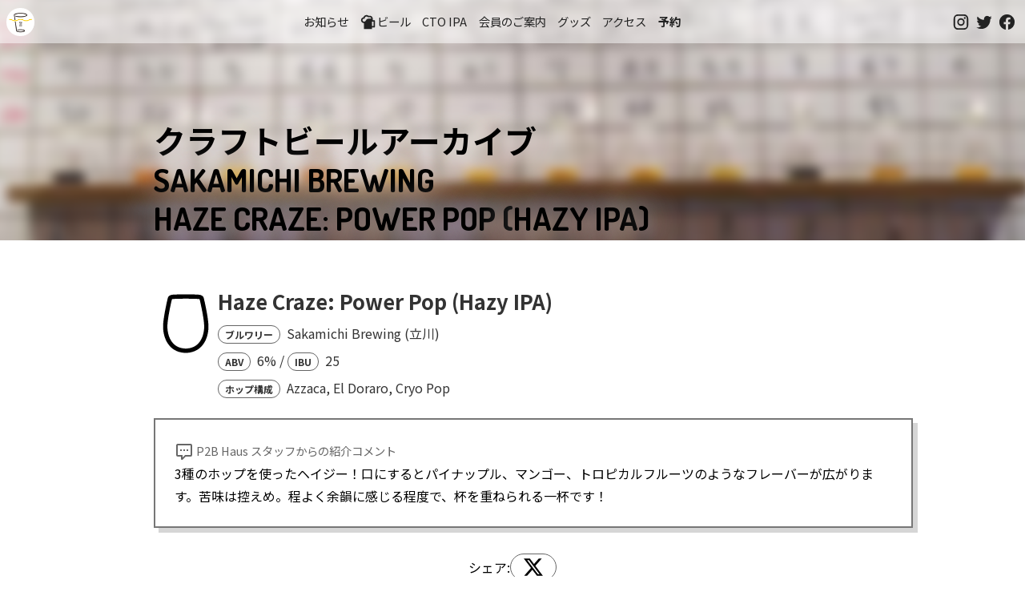

--- FILE ---
content_type: text/html; charset=utf-8
request_url: https://kichijoji.p2b.haus/menu/archive/beer/24730/
body_size: 7293
content:
<!DOCTYPE html><html lang="ja"><head><meta charSet="utf-8" data-next-head=""/><meta charSet="utf-8"/><meta name="viewport" content="width=device-width,initial-scale=1" data-next-head=""/><meta property="og:type" content="website" data-next-head=""/><meta property="og:url" content="https://kichijoji.p2b.haus/menu/archive/beer/24730/" data-next-head=""/><meta property="og:image" content="https://kichijoji.p2b.haus/images/og-image.jpg" data-next-head=""/><meta property="og:image:height" content="640" data-next-head=""/><title data-next-head="">立川のSakamichi Brewingで作られた「Haze Craze: Power Pop」 - クラフトビールアーカイブ - 吉祥寺のクラフトビールならP2B Haus &amp; 冬限定「おでんとクラフトビール」</title><meta name="description" content="立川のSakamichi Brewingで作られた「Haze Craze: Power Pop」は、ビアスタイルHazy IPAでABV6%のクラフトビールです。3種のホップを使ったヘイジー！口にするとパイナップル、マンゴー、トロピカルフルーツのようなフレーバーが広がります。苦味は控えめ。程よく余韻に感じる程度で、杯を重ねられる一杯です！" data-next-head=""/><meta property="og:description" content="立川のSakamichi Brewingで作られた「Haze Craze: Power Pop」は、ビアスタイルHazy IPAでABV6%のクラフトビールです。3種のホップを使ったヘイジー！口にするとパイナップル、マンゴー、トロピカルフルーツのようなフレーバーが広がります。苦味は控えめ。程よく余韻に感じる程度で、杯を重ねられる一杯です！" data-next-head=""/><meta property="og:title" content="立川のSakamichi Brewingで作られた「Haze Craze: Power Pop」 - クラフトビールアーカイブ" data-next-head=""/><meta name="format-detection" content="telephone=on"/><meta http-equiv="Content-Type" content="text/html; charset=utf-8"/><meta http-equiv="Content-Style-Type" content="text/css"/><meta http-equiv="Content-Script-Type" content="text/javascript"/><meta name="robots" content="INDEX,FOLLOW"/><link rel="preload" href="/_next/static/css/1a11f4fbfe773a93.css" as="style"/><link href="https://fonts.googleapis.com/css?family=Dosis:400,700&amp;display=swap" rel="stylesheet"/><link rel="stylesheet" href="/_next/static/css/1a11f4fbfe773a93.css" data-n-p=""/><noscript data-n-css=""></noscript><script defer="" noModule="" src="/_next/static/chunks/polyfills-42372ed130431b0a.js"></script><script src="/_next/static/chunks/webpack-aa976e399b415ee5.js" defer=""></script><script src="/_next/static/chunks/framework-e1fe9760b484fc49.js" defer=""></script><script src="/_next/static/chunks/main-e41180f255ee1ae3.js" defer=""></script><script src="/_next/static/chunks/pages/_app-ded6acace840c82c.js" defer=""></script><script src="/_next/static/chunks/af15c3c7-76d8da8a5c4fb875.js" defer=""></script><script src="/_next/static/chunks/687-4e930cdca09e5951.js" defer=""></script><script src="/_next/static/chunks/372-e86688171ab9d8ce.js" defer=""></script><script src="/_next/static/chunks/264-6d057c0086257d7a.js" defer=""></script><script src="/_next/static/chunks/29-40e6e8ffc4cda454.js" defer=""></script><script src="/_next/static/chunks/862-f30994b83788a8de.js" defer=""></script><script src="/_next/static/chunks/pages/menu/archive/beer/%5Bid%5D-01857f3663a263e0.js" defer=""></script><script src="/_next/static/C7Q-0b287ayVXws28IzLG/_buildManifest.js" defer=""></script><script src="/_next/static/C7Q-0b287ayVXws28IzLG/_ssgManifest.js" defer=""></script><style data-styled="" data-styled-version="6.1.18">.kmuWqm{width:100%;background:#f2eee4;color:#666;font-size:0.8rem;text-align:center;padding-top:2rem;padding-bottom:4rem;}/*!sc*/
data-styled.g1[id="sc-27244a2c-0"]{content:"kmuWqm,"}/*!sc*/
.JgrHF{display:flex;flex-direction:row;justify-content:center;}/*!sc*/
.JgrHF >a{margin:8px;}/*!sc*/
data-styled.g2[id="sc-27244a2c-1"]{content:"JgrHF,"}/*!sc*/
.bHhcEC{position:fixed;top:0;left:0;width:100%;z-index:10;padding:0.5em 0;text-align:center;background:rgba(255,255,255,0.5);text-transform:uppercase;display:flex;flex-flow:row nowrap;align-items:center;transition:1s;justify-content:space-between;}/*!sc*/
@media screen and (max-width:900px){.bHhcEC{display:none;}}/*!sc*/
data-styled.g3[id="sc-7ff02d9f-0"]{content:"bHhcEC,"}/*!sc*/
.gbWIXH{position:fixed;top:0;left:0;width:100%;z-index:10;padding:0.5em 0;text-align:center;background:rgba(255,255,255,0.5);text-transform:uppercase;display:flex;flex-flow:row;justify-content:space-between;align-items:center;transition:1s;}/*!sc*/
@media screen and (min-width:900px){.gbWIXH{display:none;}}/*!sc*/
data-styled.g4[id="sc-7ff02d9f-1"]{content:"gbWIXH,"}/*!sc*/
.hAEmas{padding-left:0.5rem;padding-right:0.5rem;display:flex;flex-flow:row nowrap;align-items:center;}/*!sc*/
.hAEmas a{display:block;margin:0 0.5em;text-decoration:none;font-size:0.9em;color:#222;}/*!sc*/
.hAEmas a:hover{text-decoration:underline;color:#666;}/*!sc*/
data-styled.g5[id="sc-7ff02d9f-2"]{content:"hAEmas,"}/*!sc*/
.eokBei{margin:0 0 0 0.5rem;padding:0;text-align:left;display:flex;align-items:center;transition:1s;width:35px;height:35px;background:no-repeat url("/images/logo-white_256.png") #fff center/35px;border-radius:17px;overflow:hidden;text-indent:100%;font-size:1em;white-space:nowrap;}/*!sc*/
.eokBei a{width:35px;height:35px;}/*!sc*/
data-styled.g6[id="sc-7ff02d9f-3"]{content:"eokBei,"}/*!sc*/
.ljDhQy{align-self:center;display:flex;justify-content:flex-end;align-items:center;padding-right:0.5rem;}/*!sc*/
.ljDhQy a{display:block;margin:0.2rem;text-decoration:none;font-size:0.9em;color:#222;}/*!sc*/
.ljDhQy a:hover{color:#666;}/*!sc*/
.ljDhQy a svg{width:1.4rem;height:1.4rem;}/*!sc*/
data-styled.g7[id="sc-7ff02d9f-4"]{content:"ljDhQy,"}/*!sc*/
.jUUgrS{align-self:center;}/*!sc*/
.jUUgrS button{border:none;background:none;vertical-align:top;color:#222;}/*!sc*/
.jUUgrS button svg{width:2rem;height:2rem;}/*!sc*/
.jUUgrS button:hover{cursor:pointer;}/*!sc*/
data-styled.g8[id="sc-7ff02d9f-5"]{content:"jUUgrS,"}/*!sc*/
.fognXo{text-align:right;position:fixed;width:100%;background:rgba(255,255,255,0.75);left:0;right:0;top:0;bottom:0;padding:0;box-shadow:0 4px 10px rgb(0 0 0 / 10%);box-sizing:border-box;overflow:none;visibility:hidden;}/*!sc*/
.fognXo hr{border:solid 1px #f0f0f0;margin:0.5rem 0;}/*!sc*/
data-styled.g9[id="sc-7ff02d9f-6"]{content:"fognXo,"}/*!sc*/
.dAlALJ{display:flex;flex-flow:column;}/*!sc*/
.dAlALJ a{text-decoration:none;text-align:right;font-size:1.6rem;font-weight:bold;padding:0.3rem;}/*!sc*/
data-styled.g10[id="sc-7ff02d9f-7"]{content:"dAlALJ,"}/*!sc*/
body{font-family:'Noto Sans JP','Noto Sans JP Fallback';margin:0;padding:0;font-size:16px;line-height:2.0em;}/*!sc*/
a{color:#333;text-decoration:underline dotted;}/*!sc*/
a:hover{text-decoration:underline solid;color:#888;}/*!sc*/
h1{font-size:1.8rem;}/*!sc*/
h2{font-size:1.6rem;}/*!sc*/
h3{font-size:1.4rem;}/*!sc*/
.mdi-svg{width:1.5rem;height:1.5rem;vertical-align:text-top;}/*!sc*/
.buttonLink{padding:8px 12px;border-radius:8px;border:solid 1px #333;text-decoration:none;font-size:1em;}/*!sc*/
.buttonLink:hover{background-color:rgb(252, 200, 0);color:#000;}/*!sc*/
@media screen and (max-width: 600px){body{font-size:13px;}}/*!sc*/
p{letter-spacing:0.05em;padding:0 1rem;}/*!sc*/
data-styled.g11[id="sc-global-cjYEZu1"]{content:"sc-global-cjYEZu1,"}/*!sc*/
.eRBoHd{background:white;margin:2rem auto;padding-top:2rem;padding-bottom:2rem;position:relative;width:70%;max-width:960px;}/*!sc*/
@media only screen and (max-width:900px){.eRBoHd{width:90%;}}/*!sc*/
data-styled.g12[id="sc-1911b90d-0"]{content:"eRBoHd,"}/*!sc*/
.bGCjTm{position:relative;width:100%;overflow:hidden;height:300px;display:flex;align-items:flex-end;}/*!sc*/
.bGCjTm::before{z-index:0;content:"";position:absolute;top:-5%;left:-5%;width:110%;height:110%;filter:blur(7px);background:url(/images/p2b-taps.jpg) center center;background-size:cover;}/*!sc*/
.bGCjTm >*{z-index:1;}/*!sc*/
data-styled.g13[id="sc-2865ec46-0"]{content:"bGCjTm,"}/*!sc*/
.fTsVdD{text-align:center;padding:2rem;}/*!sc*/
data-styled.g14[id="sc-8c4a25bf-0"]{content:"fTsVdD,"}/*!sc*/
.gVZhez{font-family:Dosis,"Noto Sans JP",-apple-system,"Hiragino Maru Gothic ProN",sans-serif;text-transform:uppercase;font-size:2.5em;margin:0 auto;text-shadow:0 0 1em #fff;margin-bottom:0.1em;line-height:1.2em;width:70%;max-width:960px;}/*!sc*/
@media only screen and (max-width:900px){.gVZhez{width:90%;}}/*!sc*/
data-styled.g15[id="sc-241e543c-0"]{content:"gVZhez,"}/*!sc*/
.eoaWi{display:flex;position:relative;flex-direction:row;align-items:center;gap:32px;color:#333;margin-bottom:16px;}/*!sc*/
data-styled.g16[id="sc-7d494809-0"]{content:"eoaWi,"}/*!sc*/
.iDRZoU{align-self:flex-start;}/*!sc*/
.iDRZoU svg{width:80px;height:80px;}/*!sc*/
@media only screen and (max-width:900px){.iDRZoU svg{width:48px;height:48px;}}/*!sc*/
data-styled.g17[id="sc-7d494809-1"]{content:"iDRZoU,"}/*!sc*/
.eOPpph{font-size:1.6em;line-height:1.5rem;font-weight:bold;}/*!sc*/
@media only screen and (max-width:900px){.eOPpph{font-size:1.4em;}}/*!sc*/
data-styled.g18[id="sc-7d494809-2"]{content:"eOPpph,"}/*!sc*/
.dwaxar{margin-bottom:16px;}/*!sc*/
data-styled.g19[id="sc-7d494809-3"]{content:"dwaxar,"}/*!sc*/
.jDIDAS{font-size:1rem;margin-bottom:8px;font-weight:normal;}/*!sc*/
data-styled.g20[id="sc-7d494809-4"]{content:"jDIDAS,"}/*!sc*/
.dNXOaL{font-size:1rem;font-weight:normal;margin-bottom:8px;}/*!sc*/
data-styled.g21[id="sc-7d494809-5"]{content:"dNXOaL,"}/*!sc*/
.bomwZb{font-size:0.75em;font-weight:bold;border:solid 1px #666;padding:2px 8px;border-radius:16px;margin-right:4px;}/*!sc*/
data-styled.g22[id="sc-7d494809-6"]{content:"bomwZb,"}/*!sc*/
.iAHivb{font-size:1em;line-height:1.8em;margin-bottom:2em;width:100%;border:solid 2px #777;padding:24px;box-shadow:6px 6px 0px 0px rgba(50,50,50,0.2);}/*!sc*/
.iAHivb span{font-size:0.9em;color:#666;}/*!sc*/
@media only screen and (max-width:900px){.iAHivb{width:auto;}}/*!sc*/
data-styled.g23[id="sc-7d494809-7"]{content:"iAHivb,"}/*!sc*/
.fiKMBj{font-size:1rem;font-weight:normal;}/*!sc*/
data-styled.g24[id="sc-7d494809-8"]{content:"fiKMBj,"}/*!sc*/
.eFIjRI{justify-content:center;align-items:center;display:flex;flex-direction:row;flex-wrap:wrap;gap:8px;}/*!sc*/
.eFIjRI a,.eFIjRI button{font-size:1em;vertical-align:text-bottom;display:block;border:solid 1px #666;border-radius:24px;padding:4px 16px;text-decoration:none;background:#fff;cursor:pointer;line-height:1em;color:#000;}/*!sc*/
.eFIjRI a svg,.eFIjRI button svg{width:24px;height:24px;vertical-align:text-bottom;fill:#000;}/*!sc*/
.eFIjRI a:hover,.eFIjRI button:hover{background:#666;color:white;}/*!sc*/
.eFIjRI a:hover svg,.eFIjRI button:hover svg{fill:#fff;}/*!sc*/
data-styled.g25[id="sc-7d494809-9"]{content:"eFIjRI,"}/*!sc*/
.kVJQvn{display:flex;flex-direction:row;flex-wrap:wrap;gap:8px;margin-bottom:32px;}/*!sc*/
.kVJQvn a{display:block;border:solid 1px #666;border-radius:24px;padding:4px 16px;}/*!sc*/
.kVJQvn a:hover{background:#666;color:white;}/*!sc*/
data-styled.g27[id="sc-7d494809-11"]{content:"kVJQvn,"}/*!sc*/
.labdEy{white-space:pre-wrap;width:100%;border:solid 2px #777;padding:24px;box-shadow:6px 6px 0px 0px rgba(50,50,50,0.2);}/*!sc*/
@media only screen and (max-width:900px){.labdEy{width:auto;}}/*!sc*/
data-styled.g28[id="sc-7d494809-12"]{content:"labdEy,"}/*!sc*/
</style></head><body><div id="__next"><div class="sc-7ff02d9f-0 bHhcEC"><h1 class="sc-7ff02d9f-3 eokBei"><a href="/">吉祥寺のクラフトビールならP2B Haus (ピーツービーハウス)</a></h1><div class="sc-7ff02d9f-2 hAEmas"><a href="/news/">お知らせ</a><a href="/menu/"><svg viewBox="0 0 24 24" style="width:1.35rem;height:1.35rem" role="presentation" class="mdi-svg"><path d="M9.5 3C7.56 3 5.85 4.24 5.23 6.08C3.36 6.44 2 8.09 2 10C2 12.21 3.79 14 6 14V22H17V20H20C20.55 20 21 19.55 21 19V11C21 10.45 20.55 10 20 10H18V8C18 5.79 16.21 4 14 4H12.32C11.5 3.35 10.53 3 9.5 3M9.5 5C10.29 5 11.03 5.37 11.5 6H14C15.11 6 16 6.9 16 8H12C10 8 9.32 9.13 8.5 10.63C7.68 12.13 6 12 6 12C4.89 12 4 11.11 4 10C4 8.9 4.89 8 6 8H7V7.5C7 6.12 8.12 5 9.5 5M17 12H19V18H17Z" style="fill:currentColor"></path></svg>ビール</a><a href="/ctoipa/">CTO IPA</a><a href="/p2p/">会員のご案内</a><a href="https://suzuri.jp/P2BHaus" target="_blank">グッズ</a><a href="/#access">アクセス</a><a href="https://www.tablecheck.com/shops/kichijoji-p2b-haus/reserve" target="_blank" style="font-weight:bold">予約</a></div><div class="sc-7ff02d9f-4 ljDhQy"><a href="https://www.instagram.com/p2b.haus/" target="_blank" title="Follow @p2b.haus on Instagram"><svg viewBox="0 0 24 24" style="width:1.4rem" role="presentation" class="mdi-svg"><path d="M7.8,2H16.2C19.4,2 22,4.6 22,7.8V16.2A5.8,5.8 0 0,1 16.2,22H7.8C4.6,22 2,19.4 2,16.2V7.8A5.8,5.8 0 0,1 7.8,2M7.6,4A3.6,3.6 0 0,0 4,7.6V16.4C4,18.39 5.61,20 7.6,20H16.4A3.6,3.6 0 0,0 20,16.4V7.6C20,5.61 18.39,4 16.4,4H7.6M17.25,5.5A1.25,1.25 0 0,1 18.5,6.75A1.25,1.25 0 0,1 17.25,8A1.25,1.25 0 0,1 16,6.75A1.25,1.25 0 0,1 17.25,5.5M12,7A5,5 0 0,1 17,12A5,5 0 0,1 12,17A5,5 0 0,1 7,12A5,5 0 0,1 12,7M12,9A3,3 0 0,0 9,12A3,3 0 0,0 12,15A3,3 0 0,0 15,12A3,3 0 0,0 12,9Z" style="fill:currentColor"></path></svg></a><a href="https://twitter.com/p2bhaus" target="_blank" title="Follow @p2bhaus on Twitter"><svg viewBox="0 0 24 24" style="width:1.4rem" role="presentation" class="mdi-svg"><path d="M22.46,6C21.69,6.35 20.86,6.58 20,6.69C20.88,6.16 21.56,5.32 21.88,4.31C21.05,4.81 20.13,5.16 19.16,5.36C18.37,4.5 17.26,4 16,4C13.65,4 11.73,5.92 11.73,8.29C11.73,8.63 11.77,8.96 11.84,9.27C8.28,9.09 5.11,7.38 3,4.79C2.63,5.42 2.42,6.16 2.42,6.94C2.42,8.43 3.17,9.75 4.33,10.5C3.62,10.5 2.96,10.3 2.38,10C2.38,10 2.38,10 2.38,10.03C2.38,12.11 3.86,13.85 5.82,14.24C5.46,14.34 5.08,14.39 4.69,14.39C4.42,14.39 4.15,14.36 3.89,14.31C4.43,16 6,17.26 7.89,17.29C6.43,18.45 4.58,19.13 2.56,19.13C2.22,19.13 1.88,19.11 1.54,19.07C3.44,20.29 5.7,21 8.12,21C16,21 20.33,14.46 20.33,8.79C20.33,8.6 20.33,8.42 20.32,8.23C21.16,7.63 21.88,6.87 22.46,6Z" style="fill:currentColor"></path></svg></a><a href="https://www.facebook.com/p2b.haus" target="_blank" title="Like @p2b.haus on Facebook"><svg viewBox="0 0 24 24" style="width:1.4rem" role="presentation" class="mdi-svg"><path d="M12 2.04C6.5 2.04 2 6.53 2 12.06C2 17.06 5.66 21.21 10.44 21.96V14.96H7.9V12.06H10.44V9.85C10.44 7.34 11.93 5.96 14.22 5.96C15.31 5.96 16.45 6.15 16.45 6.15V8.62H15.19C13.95 8.62 13.56 9.39 13.56 10.18V12.06H16.34L15.89 14.96H13.56V21.96A10 10 0 0 0 22 12.06C22 6.53 17.5 2.04 12 2.04Z" style="fill:currentColor"></path></svg></a></div></div><div class="sc-7ff02d9f-1 gbWIXH"><h1 class="sc-7ff02d9f-3 eokBei"><a href="/">吉祥寺のクラフトビールならP2B Haus (ピーツービーハウス)</a></h1><div class="sc-7ff02d9f-2 hAEmas"><a href="/menu/"><svg viewBox="0 0 24 24" style="width:1.2000000000000002rem;height:1.2000000000000002rem" role="presentation" class="mdi-svg"><path d="M9.5 3C7.56 3 5.85 4.24 5.23 6.08C3.36 6.44 2 8.09 2 10C2 12.21 3.79 14 6 14V22H17V20H20C20.55 20 21 19.55 21 19V11C21 10.45 20.55 10 20 10H18V8C18 5.79 16.21 4 14 4H12.32C11.5 3.35 10.53 3 9.5 3M9.5 5C10.29 5 11.03 5.37 11.5 6H14C15.11 6 16 6.9 16 8H12C10 8 9.32 9.13 8.5 10.63C7.68 12.13 6 12 6 12C4.89 12 4 11.11 4 10C4 8.9 4.89 8 6 8H7V7.5C7 6.12 8.12 5 9.5 5M17 12H19V18H17Z" style="fill:currentColor"></path></svg>ビール</a><a href="/#access">アクセス</a><a href="https://www.tablecheck.com/shops/kichijoji-p2b-haus/reserve" target="_blank">予約</a><a href="https://www.instagram.com/p2b.haus/" target="_blank"><svg viewBox="0 0 24 24" style="width:1.4rem" role="presentation" class="mdi-svg"><path d="M7.8,2H16.2C19.4,2 22,4.6 22,7.8V16.2A5.8,5.8 0 0,1 16.2,22H7.8C4.6,22 2,19.4 2,16.2V7.8A5.8,5.8 0 0,1 7.8,2M7.6,4A3.6,3.6 0 0,0 4,7.6V16.4C4,18.39 5.61,20 7.6,20H16.4A3.6,3.6 0 0,0 20,16.4V7.6C20,5.61 18.39,4 16.4,4H7.6M17.25,5.5A1.25,1.25 0 0,1 18.5,6.75A1.25,1.25 0 0,1 17.25,8A1.25,1.25 0 0,1 16,6.75A1.25,1.25 0 0,1 17.25,5.5M12,7A5,5 0 0,1 17,12A5,5 0 0,1 12,17A5,5 0 0,1 7,12A5,5 0 0,1 12,7M12,9A3,3 0 0,0 9,12A3,3 0 0,0 12,15A3,3 0 0,0 15,12A3,3 0 0,0 12,9Z" style="fill:currentColor"></path></svg></a></div><div class="sc-7ff02d9f-5 jUUgrS"><button style="color:#222"><svg viewBox="0 0 24 24" role="presentation" class="mdi-svg"><path d="M3,6H21V8H3V6M3,11H21V13H3V11M3,16H21V18H3V16Z" style="fill:currentColor"></path></svg></button><div class="sc-7ff02d9f-6 fognXo"><button><svg viewBox="0 0 24 24" role="presentation" class="mdi-svg"><path d="M19,6.41L17.59,5L12,10.59L6.41,5L5,6.41L10.59,12L5,17.59L6.41,19L12,13.41L17.59,19L19,17.59L13.41,12L19,6.41Z" style="fill:currentColor"></path></svg></button><div class="sc-7ff02d9f-7 dAlALJ"><a href="/news/">お知らせ</a><a href="/menu/"><svg viewBox="0 0 24 24" style="width:1.35rem;height:1.35rem" role="presentation" class="mdi-svg"><path d="M9.5 3C7.56 3 5.85 4.24 5.23 6.08C3.36 6.44 2 8.09 2 10C2 12.21 3.79 14 6 14V22H17V20H20C20.55 20 21 19.55 21 19V11C21 10.45 20.55 10 20 10H18V8C18 5.79 16.21 4 14 4H12.32C11.5 3.35 10.53 3 9.5 3M9.5 5C10.29 5 11.03 5.37 11.5 6H14C15.11 6 16 6.9 16 8H12C10 8 9.32 9.13 8.5 10.63C7.68 12.13 6 12 6 12C4.89 12 4 11.11 4 10C4 8.9 4.89 8 6 8H7V7.5C7 6.12 8.12 5 9.5 5M17 12H19V18H17Z" style="fill:currentColor"></path></svg>ビール</a><a href="/ctoipa/">CTO IPA</a><a href="/p2p/">会員のご案内</a><a href="https://suzuri.jp/P2BHaus" target="_blank">グッズ</a><a href="/#access">アクセス</a><a href="https://www.tablecheck.com/shops/kichijoji-p2b-haus/reserve" target="_blank" style="font-weight:bold">予約</a></div><hr/><div style="text-align:right"><a href="https://www.instagram.com/p2b.haus/" target="_blank" title="Follow @p2b.haus on Instagram"><svg viewBox="0 0 24 24" style="width:1.4rem" role="presentation" class="mdi-svg"><path d="M7.8,2H16.2C19.4,2 22,4.6 22,7.8V16.2A5.8,5.8 0 0,1 16.2,22H7.8C4.6,22 2,19.4 2,16.2V7.8A5.8,5.8 0 0,1 7.8,2M7.6,4A3.6,3.6 0 0,0 4,7.6V16.4C4,18.39 5.61,20 7.6,20H16.4A3.6,3.6 0 0,0 20,16.4V7.6C20,5.61 18.39,4 16.4,4H7.6M17.25,5.5A1.25,1.25 0 0,1 18.5,6.75A1.25,1.25 0 0,1 17.25,8A1.25,1.25 0 0,1 16,6.75A1.25,1.25 0 0,1 17.25,5.5M12,7A5,5 0 0,1 17,12A5,5 0 0,1 12,17A5,5 0 0,1 7,12A5,5 0 0,1 12,7M12,9A3,3 0 0,0 9,12A3,3 0 0,0 12,15A3,3 0 0,0 15,12A3,3 0 0,0 12,9Z" style="fill:currentColor"></path></svg></a><a href="https://twitter.com/p2bhaus" target="_blank" title="Follow @p2bhaus on Twitter"><svg viewBox="0 0 24 24" style="width:1.4rem" role="presentation" class="mdi-svg"><path d="M22.46,6C21.69,6.35 20.86,6.58 20,6.69C20.88,6.16 21.56,5.32 21.88,4.31C21.05,4.81 20.13,5.16 19.16,5.36C18.37,4.5 17.26,4 16,4C13.65,4 11.73,5.92 11.73,8.29C11.73,8.63 11.77,8.96 11.84,9.27C8.28,9.09 5.11,7.38 3,4.79C2.63,5.42 2.42,6.16 2.42,6.94C2.42,8.43 3.17,9.75 4.33,10.5C3.62,10.5 2.96,10.3 2.38,10C2.38,10 2.38,10 2.38,10.03C2.38,12.11 3.86,13.85 5.82,14.24C5.46,14.34 5.08,14.39 4.69,14.39C4.42,14.39 4.15,14.36 3.89,14.31C4.43,16 6,17.26 7.89,17.29C6.43,18.45 4.58,19.13 2.56,19.13C2.22,19.13 1.88,19.11 1.54,19.07C3.44,20.29 5.7,21 8.12,21C16,21 20.33,14.46 20.33,8.79C20.33,8.6 20.33,8.42 20.32,8.23C21.16,7.63 21.88,6.87 22.46,6Z" style="fill:currentColor"></path></svg></a><a href="https://www.facebook.com/p2b.haus" target="_blank" title="Like @p2b.haus on Facebook"><svg viewBox="0 0 24 24" style="width:1.4rem" role="presentation" class="mdi-svg"><path d="M12 2.04C6.5 2.04 2 6.53 2 12.06C2 17.06 5.66 21.21 10.44 21.96V14.96H7.9V12.06H10.44V9.85C10.44 7.34 11.93 5.96 14.22 5.96C15.31 5.96 16.45 6.15 16.45 6.15V8.62H15.19C13.95 8.62 13.56 9.39 13.56 10.18V12.06H16.34L15.89 14.96H13.56V21.96A10 10 0 0 0 22 12.06C22 6.53 17.5 2.04 12 2.04Z" style="fill:currentColor"></path></svg></a></div></div></div></div><div class="sc-2865ec46-0 bGCjTm"><h1 class="sc-241e543c-0 gVZhez">クラフトビールアーカイブ<br/>Sakamichi Brewing<br/>Haze Craze: Power Pop<!-- --> (<!-- -->Hazy IPA<!-- -->)</h1></div><main class="sc-1911b90d-0 eRBoHd"><div class="sc-7d494809-0 eoaWi"><div class="sc-7d494809-1 iDRZoU"><svg id="Layer_1" data-name="Layer 1" xmlns="http://www.w3.org/2000/svg" viewBox="0 0 24 24"><path d="M12,2.66c2.86,0,5.18,.07,5.18,.21l.04,.13s1.71,7.11,1.67,10.23c-.04,3.01-1.35,7.77-6.46,8.09-.09,.01-.19,.02-.29,.02-.05,0-.09,0-.14,0-.05,0-.09,0-.14,0-.1,0-.19,0-.29-.02-5.11-.32-6.42-5.08-6.46-8.09-.04-3.12,1.67-10.23,1.67-10.23l.04-.13c0-.14,2.32-.21,5.18-.21m0-1.62c-1.49,0-2.77,.02-3.72,.06-.52,.02-.92,.04-1.21,.07-1.33,.13-1.72,.83-1.83,1.35v.03s-.02,.05-.03,.08c-.07,.3-1.76,7.35-1.71,10.63,.06,4.23,2.17,9.29,7.93,9.68,.15,.02,.29,.02,.43,.02,.05,0,.09,0,.14,0,.04,0,.09,0,.14,0,.14,0,.28,0,.43-.02,2.77-.19,4.97-1.5,6.37-3.81,1.32-2.18,1.55-4.61,1.56-5.87,.05-3.28-1.64-10.33-1.71-10.63,0-.03-.01-.05-.02-.08v-.03c-.12-.51-.51-1.21-1.84-1.35-.29-.03-.69-.05-1.21-.07-.95-.04-2.24-.06-3.72-.06h0Z"></path></svg></div><div class="sc-7d494809-2 eOPpph"><div class="sc-7d494809-3 dwaxar">Haze Craze: Power Pop<!-- --> (<!-- -->Hazy IPA<!-- -->)</div><div class="sc-7d494809-4 jDIDAS"><span class="sc-7d494809-6 bomwZb">ブルワリー</span> <!-- -->Sakamichi Brewing<!-- --> (<!-- -->立川<!-- -->)</div><div class="sc-7d494809-5 dNXOaL"><span class="sc-7d494809-6 bomwZb">ABV</span> <!-- -->6<!-- -->%<!-- --> <!-- -->/ <span class="sc-7d494809-6 bomwZb">IBU</span> <!-- -->25<!-- --> </div><div class="sc-7d494809-5 dNXOaL"><div class="sc-7d494809-8 fiKMBj"><span class="sc-7d494809-6 bomwZb">ホップ構成</span> <!-- -->Azzaca, El Doraro, Cryo Pop</div></div></div></div><div class="sc-7d494809-7 iAHivb"><span><svg viewBox="0 0 24 24" role="presentation" class="mdi-svg"><path d="M9,22A1,1 0 0,1 8,21V18H4A2,2 0 0,1 2,16V4C2,2.89 2.9,2 4,2H20A2,2 0 0,1 22,4V16A2,2 0 0,1 20,18H13.9L10.2,21.71C10,21.9 9.75,22 9.5,22V22H9M10,16V19.08L13.08,16H20V4H4V16H10M17,11H15V9H17V11M13,11H11V9H13V11M9,11H7V9H9V11Z" style="fill:currentColor"></path></svg> P2B Haus スタッフからの紹介コメント<br/></span>3種のホップを使ったヘイジー！口にするとパイナップル、マンゴー、トロピカルフルーツのようなフレーバーが広がります。苦味は控えめ。程よく余韻に感じる程度で、杯を重ねられる一杯です！</div><div class="sc-7d494809-9 eFIjRI">シェア:<a target="_blank" href="http://x.com/share?url=https://kichijoji.p2b.haus/menu/archive/beer/24730/&amp;text=吉祥寺のクラフトビールレストラン P2B Haus のビールアーカイブ: Haze Craze: Power Pop (Hazy IPA) brewed by Sakamichi Brewing (立川)&amp;hashtags=p2bhaus&amp;via=p2bhaus"><svg role="img" viewBox="0 0 24 24" xmlns="http://www.w3.org/2000/svg"><title>X</title><path d="M18.901 1.153h3.68l-8.04 9.19L24 22.846h-7.406l-5.8-7.584-6.638 7.584H.474l8.6-9.83L0 1.154h7.594l5.243 6.932ZM17.61 20.644h2.039L6.486 3.24H4.298Z"></path></svg></a></div><h2>P2B Haus で飲めたとき</h2><div class="sc-7d494809-11 kVJQvn"><a href="/menu/archive/202310/">2023/10</a></div><h2>ブルワリーからのビールの紹介コメント</h2><div class="sc-7d494809-12 labdEy">最新のヘイズクレイズ！アザッカ、エルドラド、クライオポップホップがパイナップル、マンゴー、トロピカルフルーツの巨大なアロマを与える。グラスの中のフルーツサラダだが、苦味のタッチがさらに少しボディとバランスを与えている。

The latest in our series of hazy IPAs. This time we used Azacca, El Dorado, and Cryo Pop hops to give huge aromas of pineapple, mango, and tropical fruit. It’s a fruit salad in a glass but a touch of bitterness gives it a little more body and balance.</div></main><div class="sc-8c4a25bf-0 fTsVdD"><a href="/menu/">「本日のクラフトビール」に戻る</a><br/></div><div class="sc-27244a2c-0 kmuWqm"><p>© 2020 / P2B Haus Kichijoji (ピーツービーハウス) <br/></p><div class="sc-27244a2c-1 JgrHF"><a href="/privacy/">プライバシーポリシー</a><a href="/ecommerce-law/">特定商取引法に基づく表記</a></div></div></div><script id="__NEXT_DATA__" type="application/json">{"props":{"pageProps":{"beer":{"id":"24730","tapNo":null,"batch":null,"brewery":"Sakamichi Brewing","breweryLocation":"立川","beerName":"Haze Craze: Power Pop","beerStyle":"Hazy IPA","beerDescription":"3種のホップを使ったヘイジー！口にするとパイナップル、マンゴー、トロピカルフルーツのようなフレーバーが広がります。苦味は控えめ。程よく余韻に感じる程度で、杯を重ねられる一杯です！","hops":["Azzaca","El Doraro","Cryo Pop"],"tags":[],"glassType":"round","abv":6,"ibu":25,"canFlight":false,"canLimitless":false,"canLimitlessOnMenu":false,"isXsSize":true,"prices":{"xs":750,"s":950,"m":1400,"l":0},"kegSize":15,"kegPrice":null,"mlUnitPrice":1.229,"isNew":false,"isActive":true,"daysOnTap":"2","onTap":"2023/10/09","outTap":"2023/10/10","breweryShortName":"Sakamichi","deliveredAt":"2023/09/27","onTapArchive":[],"purchasedPrice":15000,"brewersNote":"最新のヘイズクレイズ！アザッカ、エルドラド、クライオポップホップがパイナップル、マンゴー、トロピカルフルーツの巨大なアロマを与える。グラスの中のフルーツサラダだが、苦味のタッチがさらに少しボディとバランスを与えている。\n\nThe latest in our series of hazy IPAs. This time we used Azacca, El Dorado, and Cryo Pop hops to give huge aromas of pineapple, mango, and tropical fruit. It’s a fruit salad in a glass but a touch of bitterness gives it a little more body and balance.","flowSpeed":7.5}},"__N_SSG":true},"page":"/menu/archive/beer/[id]","query":{"id":"24730"},"buildId":"C7Q-0b287ayVXws28IzLG","isFallback":false,"gsp":true,"scriptLoader":[]}</script></body></html>

--- FILE ---
content_type: application/javascript; charset=utf-8
request_url: https://kichijoji.p2b.haus/_next/static/chunks/pages/index-1146d16ace2dfd7a.js
body_size: 5076
content:
(self.webpackChunk_N_E=self.webpackChunk_N_E||[]).push([[332],{509:(e,i,s)=>{(window.__NEXT_P=window.__NEXT_P||[]).push(["/",function(){return s(7915)}])},1274:(e,i,s)=>{"use strict";s.d(i,{z:()=>t});let t=s(2181).Ay.a.withConfig({componentId:"sc-70f31562-0"})(["display:block;padding:1rem 2rem;border:solid 3px #fcc800;border-radius:0.2rem;background:#fcc800;color:#333;width:50%;margin:1rem auto;min-width:200px;max-width:300px;font-weight:bold;text-decoration:none;&:hover{background:#fff;color:#000;cursor:pointer;}"])},7915:(e,i,s)=>{"use strict";s.r(i),s.d(i,{__N_SSG:()=>M,default:()=>W});var t=s(2021),r=s(4361),n=s(4682),a=s.n(n),o=s(5921),l=s.n(o),d=s(8042),h=s(5917),c=s(2181),p=s(1274),x=s(2768),m=s(4648),g=s(3073),j=s(8868);let f=[{url:"/images/top-slideshow/p2b.haus_266798510_630226795062442_2158057390877128998_n.jpg"},{url:"/images/top-slideshow/p2b.haus_271375074_941487666762497_733237615832140269_n.jpg"},{url:"/images/top-slideshow/p2b.haus_274190980_706413040351825_4892032903815251655_n.jpg"},{url:"/images/top-slideshow/p2b.haus_274518415_378814763609061_1185192695995795027_n.jpg"},{url:"/images/top-slideshow/p2b.haus_275671240_346645673894758_11901248627640051_n.jpg"},{url:"/images/top-slideshow/p2b.haus_275977330_7171951956209037_5524529720712019842_n.jpg"},{url:"/images/top-slideshow/p2b.haus_270069458_110993171342200_8004389215025283108_n.jpg"},{url:"/images/top-slideshow/p2b.haus_277390342_504339261287599_7929918063474673239_n.jpg"},{url:"/images/top-slideshow/p2b.haus_277452862_540817711051280_6590461404100616516_n.jpg"},{url:"/images/top-slideshow/p2b.haus_158263051_2795366190713578_5475125130214166122_n.jpg"},{url:"/images/top-slideshow/p2b.haus_252565586_379693573853394_7529833780287460812_n.jpg"},{url:"/images/top-slideshow/p2b.haus_263116474_3033672046849348_6130365149972942465_n.jpg"},{url:"/images/top-slideshow/p2b.haus_263488703_1124890984713295_4719469850324973053_n.jpg"},{url:"/images/top-slideshow/p2b.haus_275121630_368326205295374_8387504307630312778_n.jpg"},{url:"/images/top-slideshow/p2b.haus_279770763_909711649759052_4505535504202767048_n.jpg"},{url:"/images/top-slideshow/p2b.haus_279927533_3145129342395534_447291157067384516_n.jpg"}],w=200*f.length,b=(0,c.Ay)("div").withConfig({componentId:"sc-27befc7d-0"})(["width:","px;height:200px;overflow:hidden;display:flex;flex-direction:row;flex-flow:row nowrap;div{display:flex;flex-direction:row;flex-flow:row nowrap;}> div:first-child{animation:loop1 30s infinite linear both;}> div:last-child{animation:loop1 30s infinite linear both;}@keyframes loop1{from{transform:translateX(0);}to{transform:translateX(-100%);}}"],2*w),u=(0,c.Ay)("div").withConfig({componentId:"sc-27befc7d-1"})(["width:200px;height:200px;background-image:url(",");flex-shrink:0;background-size:cover;"],e=>e.$url),y=()=>{let[e,i]=(0,r.useState)(f);return(0,r.useEffect)(()=>{i(f.sort(()=>.5-Math.random()))},[]),(0,t.jsx)("div",{style:{width:"100%",overflow:"hidden"},children:(0,t.jsxs)(b,{children:[(0,t.jsx)("div",{children:e.map((e,i)=>(0,t.jsx)(u,{$url:e.url,$index:i},"1-".concat(i)))}),(0,t.jsx)("div",{children:e.map((e,i)=>(0,t.jsx)(u,{$url:e.url,$index:i},"2-".concat(i)))})]})})},_=c.Ay.div.withConfig({componentId:"sc-46a6e850-0"})(["width:100%;img{width:50%;max-width:270px;filter:drop-shadow(0 0 5px rgba(0,0,0,0.5));@media only screen and (max-height:900px){margin-top:100px;max-width:200px;}}"]),v=c.Ay.h1.withConfig({componentId:"sc-46a6e850-1"})(["margin-top:calc(20vh - 120px);line-heigt:100%;margin-bottom:4vh;text-shadow:0 0 5px rgba(200,200,200,0.8);.titleMain{font-size:5rem;}.titleMain2{font-size:3.8rem;}.titleSub{font-size:2.2rem;}"]),k=c.Ay.div.withConfig({componentId:"sc-46a6e850-2"})(["background:url(/images/2019-12-30-covers-nologo.jpg) center / cover;display:flex;height:95vh;max-height:800px;align-items:center;justify-items:center;flex-direction:column;"]),C=c.Ay.div.withConfig({componentId:"sc-46a6e850-3"})(["width:100%;display:flex;justify-items:center;flex-direction:column;text-shadow:0 0 4px rgb(255 255 255 / 20%);flex-grow:1;> div{text-align:center;}"]),A=c.Ay.div.withConfig({componentId:"sc-46a6e850-4"})(["line-height:1.4rem;font-size:1rem;a{color:#000;text-decoration:none;}"]),I=c.Ay.div.withConfig({componentId:"sc-46a6e850-5"})(["line-height:1.1em;font-size:0.85em;margin-bottom:1em;vertical-align:middle;svg{vertical-align:top;margin-right:0.2em;margin-bottom:5px;}a{color:#000;text-decoration:underline dashed;}"]),z=c.Ay.span.withConfig({componentId:"sc-46a6e850-6"})(["display:inline-block;background:#fff3;padding:2px;border-radius:4px;"]),H=c.Ay.div.withConfig({componentId:"sc-46a6e850-7"})(["background:",";margin-bottom:",";padding-top:",";padding-bottom:",";text-align:center;"," > p{max-width:640px;margin:1rem auto;}"],e=>e.$secondary?"#f2eee4":"white",e=>e.$secondary?"0":"2rem",e=>e.$noTopMargin?"0":"2rem",e=>e.$secondary?"4rem":"2rem",e=>e.$lastChild&&"\n    margin-bottom: 0;\n    padding-bottom: 0;\n  "),$=c.Ay.h2.withConfig({componentId:"sc-46a6e850-8"})(['font-family:Dosis,-apple-system,"Hiragino Maru Gothic ProN","Meiryo",sans-serif;text-transform:uppercase;font-size:2.5em;']);c.Ay.h2.withConfig({componentId:"sc-46a6e850-9"})(["font-size:2.1em;line-heigt:1.1em;"]);let S=c.Ay.div.withConfig({componentId:"sc-46a6e850-10"})(["text-align:center;a{margin:0.2rem;}svg{width:1.4rem;}"]);c.Ay.span.withConfig({componentId:"sc-46a6e850-11"})(["font-size:0.9rem;color:#666;"]);let F=c.Ay.div.withConfig({componentId:"sc-46a6e850-12"})(["display:flex;flex-wrap:wrap;width:100vw;div:first-child{width:40vw;> p{padding:0 3em;}}div:last-child{width:60vw;}@media only screen and (max-width:1079px){div:first-child{> p{padding:0 1em;}}}@media only screen and (max-width:667px){div:first-child{width:100vw;> p{padding:0 3em;}}div:last-child{width:100vw;}}"]),N=(0,c.Ay)("div").withConfig({componentId:"sc-46a6e850-13"})(["background:rgba(255,255,255,0.5);padding:0.8em;display:flex;justify-content:center;width:100%;box-sizing:border-box;color:#333;font-size:0.9em;a{color:#000;text-decoration:none;}.mdi-svg{color:#b08c00;animation:pyonpyon 3s infinite ease;}@keyframes pyonpyon{0%{transform:translate(0,0);}5%{transform:translate(0,0);}10%{transform:translate(0,0);}20%{transform:translate(0,-5px);}25%{transform:translate(0,0);}30%{transform:translate(0,-5px);}40%{transform:translate(0,0);}100%{transform:translate(0,0);}}"]);var M=!0;let W=e=>{let i=e.newsList[0]||{name:"",date:"",title:"",body:"",labels:[]};return(0,t.jsxs)(m.A,{children:[(0,t.jsxs)(k,{children:[(0,t.jsxs)(C,{children:[(0,t.jsx)(_,{children:(0,t.jsx)(v,{children:(0,t.jsx)("img",{src:"/images/logo_white_transparent.png",alt:"P2B Haus Kichijoji"})})}),(0,t.jsxs)(S,{children:[(0,t.jsx)("a",{href:"https://www.instagram.com/p2b.haus/",target:"_blank",title:"Follow @p2b.haus on Instagram",children:(0,t.jsx)(x.A,{name:"instagram",style:{width:"1.4rem"}})}),(0,t.jsx)("a",{href:"https://twitter.com/p2bhaus",target:"_blank",title:"Follow @p2bhaus on Twitter",children:(0,t.jsx)(x.A,{name:"twitter",style:{width:"1.4rem"}})}),(0,t.jsx)("a",{href:"https://www.facebook.com/p2b.haus",target:"_blank",title:"Like @p2b.haus on Facebook",children:(0,t.jsx)(x.A,{name:"facebook",style:{width:"1.4rem"}})})]}),(0,t.jsxs)(A,{children:[(0,t.jsxs)(I,{children:[(0,t.jsx)(z,{children:"平日 16:00-23:00 (L.O. 22:30)"}),(0,t.jsx)("br",{}),(0,t.jsx)(z,{children:(0,t.jsx)("strong",{children:(0,t.jsx)("a",{href:"https://www.instagram.com/p/CuOXgnyN1H3/",target:"_blank",children:"平日飲み放題開催中\uD83C\uDF7B\uD83C\uDF76"})})})]}),(0,t.jsxs)(I,{children:[(0,t.jsxs)(z,{children:["土・日・祝 ",(0,t.jsx)("strong",{children:"12:00-21:00"})," (L.O. 20:30)"]}),(0,t.jsx)("br",{})]}),(0,t.jsxs)(I,{children:[(0,t.jsxs)(z,{children:[(0,t.jsx)(x.A,{name:"map",style:{width:"1em",height:"1em"}}),(0,t.jsx)("a",{href:"http://g.page/p2b.haus",children:"吉祥寺本町2-8-2,2F"})]}),(0,t.jsx)("br",{}),(0,t.jsxs)(z,{children:[(0,t.jsx)(x.A,{name:"phone",style:{width:"1em",height:"1em"}}),(0,t.jsx)("a",{href:"tel:0422-77-7984",children:"0422-77-7984"})]}),(0,t.jsx)("br",{}),(0,t.jsxs)(z,{children:[(0,t.jsx)(x.A,{name:"calendarCheck",style:{width:"1em",height:"1em"}}),(0,t.jsx)("a",{href:"https://www.tablecheck.com/shops/kichijoji-p2b-haus/reserve",target:"_blank",children:"Web予約"})]})]})]})]}),(0,t.jsxs)(N,{children:[(0,t.jsx)(x.A,{name:"newBox"}),(0,t.jsxs)(l(),{href:"/news/[id]",as:"/news/".concat(i.name),children:[i.title,i.date&&(0,t.jsxs)("span",{style:{fontSize:".8em",color:"#888",marginLeft:"8px"},children:[" ",(()=>{try{let e=(0,d.A)(i.date);if(isNaN(e.getTime()))return"";return(0,h.A)(e,{addSuffix:!0})}catch(e){return""}})()]})]})]})]}),(0,t.jsxs)(H,{children:[(0,t.jsx)($,{children:"Concept"}),(0,t.jsxs)("p",{children:["P2B Haus (ピーツービーハウス)は吉祥寺東急裏の",(0,t.jsx)("br",{}),"クラフトビールレストランです"]}),(0,t.jsxs)("p",{children:["国内の定番クラフトビールから",(0,t.jsx)("br",{}),"マイクロブルワリーの希少な限定ビール",(0,t.jsx)("br",{}),"国外の有名ブルワリーまで",(0,t.jsx)("br",{}),"多種多様なビールを12タップ取り揃えています",(0,t.jsx)("br",{})]}),(0,t.jsxs)("p",{children:["「クラフトビールを愛する方」も",(0,t.jsx)("br",{}),"「興味はあるけど詳しくなくて...」という方も",(0,t.jsx)("br",{}),"もちろんお子さま連れやノンアルコールの方まで",(0,t.jsx)("br",{}),"楽しく、幸せなひとときを過ごせるような、",(0,t.jsx)("br",{}),"最高のビールとお料理をご用意しています"]})]}),(0,t.jsxs)(H,{$noTopMargin:!0,children:[(0,t.jsx)($,{children:"News"}),(0,t.jsx)(g.A,{children:e.newsList.map(e=>(0,t.jsx)(j.A,{news:e},e.name))}),(0,t.jsx)(l(),{href:"/news/",passHref:!0,children:"お知らせ一覧を見る"})]}),(0,t.jsx)(H,{$noTopMargin:!0,children:(0,t.jsx)(y,{})}),(0,t.jsxs)(H,{$secondary:!0,children:[(0,t.jsx)($,{children:"Information"}),(0,t.jsxs)("p",{children:["営業時間:",(0,t.jsx)("br",{}),"月~金 16:00-23:00 (L.O.22:30)",(0,t.jsx)("br",{}),"土・日・祝 12:00-21:00 (L.O.20:00)",(0,t.jsx)("br",{})]}),(0,t.jsx)("p",{children:"各種キャッシュレス・クレジットカードご利用いただけます。"}),(0,t.jsx)("p",{children:(0,t.jsx)(p.z,{href:"https://www.tablecheck.com/shops/kichijoji-p2b-haus/reserve",target:"_blank",children:"Web予約はコチラ"})}),(0,t.jsxs)("p",{children:["お子様連れ大歓迎",(0,t.jsx)("br",{}),"キッズチェア・キッズメニュー・おむつ替え台完備",(0,t.jsx)("br",{}),(0,t.jsx)(l(),{href:"/news/2020-02-02-kids-welcome/",children:"子育て中のお母さんお父さんを応援しています！"})]})]}),(0,t.jsxs)(H,{children:[(0,t.jsx)($,{children:"Reservation"}),(0,t.jsx)("p",{children:(0,t.jsx)("a",{href:"https://www.tablecheck.com/shops/kichijoji-p2b-haus/reserve",target:"_blank",children:"Web予約"})}),(0,t.jsxs)("p",{children:["電話予約: ",(0,t.jsx)("a",{href:"tel:0422-77-7984",children:"0422-77-7984"})]}),(0,t.jsxs)("p",{children:["※各種SNSのメッセージ等でもご予約可能です。",(0,t.jsx)("br",{}),"※6名様をこえる場合、お電話またはSNSよりご予約ください。",(0,t.jsx)("br",{})]})]}),(0,t.jsxs)(H,{$secondary:!0,children:[(0,t.jsx)($,{children:'P2B Glass Keep Member "P2P"'}),(0,t.jsx)("p",{children:"ビール半額など様々な特典をうけられる会員制度です。"}),(0,t.jsx)("p",{children:(0,t.jsx)(l(),{href:"/p2p",passHref:!0,legacyBehavior:!0,children:(0,t.jsx)(p.z,{children:"詳細はこちら"})})})]}),(0,t.jsxs)(H,{style:{lineHeight:"0"},$lastChild:!0,id:"access",children:[(0,t.jsx)($,{children:"Access"}),(0,t.jsxs)("p",{children:[(0,t.jsx)(x.A,{name:"map",style:{width:"1rem"}})," 武蔵野市吉祥寺本町2-8-2 若松ビル2F"]}),(0,t.jsxs)(F,{children:[(0,t.jsx)("div",{style:{background:"url(/images/p2b-view.jpg) no-repeat center center",backgroundSize:"cover"}}),(0,t.jsx)("div",{children:(0,t.jsx)("iframe",{src:"https://www.google.com/maps/embed?pb=!1m18!1m12!1m3!1d3239.836314821093!2d139.57544288457083!3d35.7056454230457!2m3!1f0!2f0!3f0!3m2!1i1024!2i768!4f13.1!3m3!1m2!1s0x0%3A0x6e11c6accdfa3f13!2sP2B%20Haus!5e0!3m2!1sja!2sjp!4v1580394401427!5m2!1sja!2sjp",width:"100%",height:"400",frameBorder:"0",style:{border:0,filter:"grayscale(100%)"},allowFullScreen:!1})})]})]}),(0,t.jsxs)(H,{children:[(0,t.jsx)($,{children:"法人サポーター様"}),(0,t.jsxs)("div",{style:{display:"flex",flexDirection:"column",alignItems:"center",gap:"2rem"},children:[(0,t.jsxs)("div",{style:{display:"flex",flexWrap:"wrap",justifyContent:"center",gap:"1.5rem"},children:[(0,t.jsx)("a",{href:"https://findy.co.jp/",target:"_blank",rel:"noopener noreferrer",style:{display:"flex",alignItems:"center",justifyContent:"center",background:"white",padding:"1rem",borderRadius:"8px",width:"240px",height:"145px"},children:(0,t.jsx)(a(),{src:"/images/biz-supporters/logos/findy-logo.png",alt:"ファインディ株式会社",width:240,height:120,style:{maxWidth:"90%",maxHeight:"90%",objectFit:"contain"}})}),(0,t.jsx)("a",{href:"https://www.kakehashi.life/",target:"_blank",rel:"noopener noreferrer",style:{display:"flex",alignItems:"center",justifyContent:"center",background:"white",padding:"1rem",borderRadius:"8px",width:"240px",height:"145px"},children:(0,t.jsx)(a(),{src:"/images/biz-supporters/logos/kakehashi-logo.png",alt:"株式会社カケハシ",width:240,height:120,style:{maxWidth:"90%",maxHeight:"90%",objectFit:"contain"}})}),(0,t.jsx)("a",{href:"https://kokuchou.net/",target:"_blank",rel:"noopener noreferrer",style:{display:"flex",alignItems:"center",justifyContent:"center",background:"white",padding:"1rem",borderRadius:"8px",width:"240px",height:"145px"},children:(0,t.jsx)(a(),{src:"/images/biz-supporters/logos/kokuchou-logo.png",alt:"株式会社コクチョウ",width:240,height:120,style:{maxWidth:"90%",maxHeight:"90%",objectFit:"contain"}})})]}),(0,t.jsx)("div",{style:{display:"flex",flexWrap:"wrap",justifyContent:"center",gap:"1.5rem"},children:(0,t.jsx)("a",{href:"https://corp.mosh.jp",target:"_blank",rel:"noopener noreferrer",style:{display:"flex",alignItems:"center",justifyContent:"center",background:"white",padding:"1rem",borderRadius:"8px",width:"180px",height:"90px"},children:(0,t.jsx)(a(),{src:"/images/biz-supporters/logos/mosh-logo.png",alt:"MOSH inc.",width:150,height:75,style:{maxWidth:"90%",maxHeight:"90%",objectFit:"contain"}})})}),(0,t.jsx)("div",{style:{display:"flex",flexWrap:"wrap",justifyContent:"center",gap:"1.5rem"},children:(0,t.jsx)("a",{href:"https://suzuri.jp/",target:"_blank",rel:"noopener noreferrer",style:{display:"flex",alignItems:"center",justifyContent:"center",background:"white",padding:"1rem",borderRadius:"8px",width:"180px",height:"90px"},children:(0,t.jsx)(a(),{src:"/images/biz-supporters/logos/suzuri-logo.png",alt:"SUZURI by GMOペパボ",width:150,height:75,style:{maxWidth:"90%",maxHeight:"90%",objectFit:"contain"}})})})]}),(0,t.jsx)("p",{style:{marginTop:"2rem"},children:(0,t.jsx)(l(),{href:"/biz-supporters",passHref:!0,legacyBehavior:!0,children:(0,t.jsx)(p.z,{children:"法人サポーターについて"})})})]})]})}}},e=>{e.O(0,[120,687,372,682,264,134,149,636,593,792],()=>e(e.s=509)),_N_E=e.O()}]);

--- FILE ---
content_type: application/javascript; charset=utf-8
request_url: https://kichijoji.p2b.haus/_next/static/chunks/134-2d84c42af8eea28d.js
body_size: 1883
content:
"use strict";(self.webpackChunk_N_E=self.webpackChunk_N_E||[]).push([[134],{5917:(e,t,r)=>{r.d(t,{A:()=>c});var n=r(9108),a=r(507),i=r(8269);function u(e,t){(0,i.A)(2,arguments);var r=(0,a.A)(e),n=(0,a.A)(t),u=r.getTime()-n.getTime();return u<0?-1:u>0?1:u}var o={ceil:Math.ceil,round:Math.round,floor:Math.floor,trunc:function(e){return e<0?Math.ceil(e):Math.floor(e)}},s=r(3010),l=r(872),f=r(9140);function c(e,t){return(0,i.A)(1,arguments),function(e,t,r){(0,i.A)(2,arguments);var c,m,d,D,g,v=(0,n.q)(),h=null!=(c=null!=(m=null==r?void 0:r.locale)?m:v.locale)?c:s.A;if(!h.formatDistance)throw RangeError("locale must contain formatDistance property");var A=u(e,t);if(isNaN(A))throw RangeError("Invalid time value");var N=(0,l.A)((0,l.A)({},r),{addSuffix:!!(null==r?void 0:r.addSuffix),comparison:A});A>0?(d=(0,a.A)(t),D=(0,a.A)(e)):(d=(0,a.A)(e),D=(0,a.A)(t));var M=function(e,t,r){(0,i.A)(2,arguments);var n,u=function(e,t){return(0,i.A)(2,arguments),(0,a.A)(e).getTime()-(0,a.A)(t).getTime()}(e,t)/1e3;return((n=null==r?void 0:r.roundingMethod)?o[n]:o.trunc)(u)}(D,d),T=Math.round((M-((0,f.A)(D)-(0,f.A)(d))/1e3)/60);if(T<2)if(null!=r&&r.includeSeconds)if(M<5)return h.formatDistance("lessThanXSeconds",5,N);else if(M<10)return h.formatDistance("lessThanXSeconds",10,N);else if(M<20)return h.formatDistance("lessThanXSeconds",20,N);else if(M<40)return h.formatDistance("halfAMinute",0,N);else if(M<60)return h.formatDistance("lessThanXMinutes",1,N);else return h.formatDistance("xMinutes",1,N);else if(0===T)return h.formatDistance("lessThanXMinutes",1,N);else return h.formatDistance("xMinutes",T,N);if(T<45)return h.formatDistance("xMinutes",T,N);if(T<90)return h.formatDistance("aboutXHours",1,N);if(T<1440){var p=Math.round(T/60);return h.formatDistance("aboutXHours",p,N)}if(T<2520)return h.formatDistance("xDays",1,N);else if(T<43200){var w=Math.round(T/1440);return h.formatDistance("xDays",w,N)}else if(T<86400)return g=Math.round(T/43200),h.formatDistance("aboutXMonths",g,N);if((g=function(e,t){(0,i.A)(2,arguments);var r,n=(0,a.A)(e),o=(0,a.A)(t),s=u(n,o),l=Math.abs(function(e,t){(0,i.A)(2,arguments);var r=(0,a.A)(e),n=(0,a.A)(t);return 12*(r.getFullYear()-n.getFullYear())+(r.getMonth()-n.getMonth())}(n,o));if(l<1)r=0;else{1===n.getMonth()&&n.getDate()>27&&n.setDate(30),n.setMonth(n.getMonth()-s*l);var f=u(n,o)===-s;(function(e){(0,i.A)(1,arguments);var t=(0,a.A)(e);return(function(e){(0,i.A)(1,arguments);var t=(0,a.A)(e);return t.setHours(23,59,59,999),t})(t).getTime()===(function(e){(0,i.A)(1,arguments);var t=(0,a.A)(e),r=t.getMonth();return t.setFullYear(t.getFullYear(),r+1,0),t.setHours(23,59,59,999),t})(t).getTime()})((0,a.A)(e))&&1===l&&1===u(e,o)&&(f=!1),r=s*(l-Number(f))}return 0===r?0:r}(D,d))<12){var C=Math.round(T/43200);return h.formatDistance("xMonths",C,N)}var b=g%12,S=Math.floor(g/12);return b<3?h.formatDistance("aboutXYears",S,N):b<9?h.formatDistance("overXYears",S,N):h.formatDistance("almostXYears",S+1,N)}(e,Date.now(),t)}},8042:(e,t,r)=>{r.d(t,{A:()=>u});var n=r(469),a=r(8269),i=r(2208);function u(e,t){(0,a.A)(1,arguments);var r,u,g,v=(0,i.A)(null!=(r=null==t?void 0:t.additionalDigits)?r:2);if(2!==v&&1!==v&&0!==v)throw RangeError("additionalDigits must be 0, 1 or 2");if("string"!=typeof e&&"[object String]"!==Object.prototype.toString.call(e))return new Date(NaN);var h=function(e){var t,r={},n=e.split(o.dateTimeDelimiter);if(n.length>2)return r;if(/:/.test(n[0])?t=n[0]:(r.date=n[0],t=n[1],o.timeZoneDelimiter.test(r.date)&&(r.date=e.split(o.timeZoneDelimiter)[0],t=e.substr(r.date.length,e.length))),t){var a=o.timezone.exec(t);a?(r.time=t.replace(a[1],""),r.timezone=a[1]):r.time=t}return r}(e);if(h.date){var A=function(e,t){var r=RegExp("^(?:(\\d{4}|[+-]\\d{"+(4+t)+"})|(\\d{2}|[+-]\\d{"+(2+t)+"})$)"),n=e.match(r);if(!n)return{year:NaN,restDateString:""};var a=n[1]?parseInt(n[1]):null,i=n[2]?parseInt(n[2]):null;return{year:null===i?a:100*i,restDateString:e.slice((n[1]||n[2]).length)}}(h.date,v);u=function(e,t){if(null===t)return new Date(NaN);var r,n,a,i,u,o,l,f,m,g,v,h,A=e.match(s);if(!A)return new Date(NaN);var N=!!A[4],M=c(A[1]),T=c(A[2])-1,p=c(A[3]),w=c(A[4]),C=c(A[5])-1;if(N){return(r=w,n=C,r>=1&&r<=53&&n>=0&&n<=6)?(a=t,i=w,u=C,(o=new Date(0)).setUTCFullYear(a,0,4),l=o.getUTCDay()||7,o.setUTCDate(o.getUTCDate()+((i-1)*7+u+1-l)),o):new Date(NaN)}var b=new Date(0);return(f=t,m=T,g=p,m>=0&&m<=11&&g>=1&&g<=(d[m]||(D(f)?29:28))&&(v=t,(h=M)>=1&&h<=(D(v)?366:365)))?(b.setUTCFullYear(t,T,Math.max(M,p)),b):new Date(NaN)}(A.restDateString,A.year)}if(!u||isNaN(u.getTime()))return new Date(NaN);var N=u.getTime(),M=0;if(h.time&&isNaN(M=function(e){var t,r,a,i=e.match(l);if(!i)return NaN;var u=m(i[1]),o=m(i[2]),s=m(i[3]);return(t=u,r=o,a=s,24===t?0===r&&0===a:a>=0&&a<60&&r>=0&&r<60&&t>=0&&t<25)?u*n.s0+o*n.Cg+1e3*s:NaN}(h.time)))return new Date(NaN);if(h.timezone){if(isNaN(g=function(e){if("Z"===e)return 0;var t,r=e.match(f);if(!r)return 0;var a="+"===r[1]?-1:1,i=parseInt(r[2]),u=r[3]&&parseInt(r[3])||0;return(t=u)>=0&&t<=59?a*(i*n.s0+u*n.Cg):NaN}(h.timezone)))return new Date(NaN)}else{var T=new Date(N+M),p=new Date(0);return p.setFullYear(T.getUTCFullYear(),T.getUTCMonth(),T.getUTCDate()),p.setHours(T.getUTCHours(),T.getUTCMinutes(),T.getUTCSeconds(),T.getUTCMilliseconds()),p}return new Date(N+M+g)}var o={dateTimeDelimiter:/[T ]/,timeZoneDelimiter:/[Z ]/i,timezone:/([Z+-].*)$/},s=/^-?(?:(\d{3})|(\d{2})(?:-?(\d{2}))?|W(\d{2})(?:-?(\d{1}))?|)$/,l=/^(\d{2}(?:[.,]\d*)?)(?::?(\d{2}(?:[.,]\d*)?))?(?::?(\d{2}(?:[.,]\d*)?))?$/,f=/^([+-])(\d{2})(?::?(\d{2}))?$/;function c(e){return e?parseInt(e):1}function m(e){return e&&parseFloat(e.replace(",","."))||0}var d=[31,null,31,30,31,30,31,31,30,31,30,31];function D(e){return e%400==0||e%4==0&&e%100!=0}}}]);

--- FILE ---
content_type: application/javascript; charset=utf-8
request_url: https://kichijoji.p2b.haus/_next/static/chunks/pages/menu/archive/beer/%5Bid%5D-01857f3663a263e0.js
body_size: 3120
content:
(self.webpackChunk_N_E=self.webpackChunk_N_E||[]).push([[623],{2252:(e,t,n)=>{"use strict";n.r(t),n.d(t,{__N_SSG:()=>D,default:()=>E});var r=n(2021),i=n(4361),o=n(6269),s=n.n(o),a=n(5921),c=n.n(a),d=n(2144),l=n(528),h=n(2802),p=n(2181),x=n(2768),m=n(3845);let g=()=>(0,r.jsxs)("svg",{role:"img",viewBox:"0 0 24 24",xmlns:"http://www.w3.org/2000/svg",children:[(0,r.jsx)("title",{children:"X"}),(0,r.jsx)("path",{d:"M18.901 1.153h3.68l-8.04 9.19L24 22.846h-7.406l-5.8-7.584-6.638 7.584H.474l8.6-9.83L0 1.154h7.594l5.243 6.932ZM17.61 20.644h2.039L6.486 3.24H4.298Z"})]});var b=n(4648),w=n(4362),f=n(5201),y=n(7242),j=n(4827);let u=p.Ay.div.withConfig({componentId:"sc-7d494809-0"})(["display:flex;position:relative;flex-direction:row;align-items:center;gap:32px;color:#333;margin-bottom:16px;"]),v=p.Ay.div.withConfig({componentId:"sc-7d494809-1"})(["align-self:flex-start;svg{width:80px;height:80px;@media only screen and (max-width:900px){width:48px;height:48px;}}"]),A=p.Ay.div.withConfig({componentId:"sc-7d494809-2"})(["font-size:1.6em;line-height:1.5rem;font-weight:bold;@media only screen and (max-width:900px){font-size:1.4em;}"]),C=p.Ay.div.withConfig({componentId:"sc-7d494809-3"})(["margin-bottom:16px;"]),N=p.Ay.div.withConfig({componentId:"sc-7d494809-4"})(["font-size:1rem;margin-bottom:8px;font-weight:normal;"]),I=p.Ay.div.withConfig({componentId:"sc-7d494809-5"})(["font-size:1rem;font-weight:normal;margin-bottom:8px;"]),_=p.Ay.span.withConfig({componentId:"sc-7d494809-6"})(["font-size:0.75em;font-weight:bold;border:solid 1px #666;padding:2px 8px;border-radius:16px;margin-right:4px;"]),k=p.Ay.div.withConfig({componentId:"sc-7d494809-7"})(["font-size:1em;line-height:1.8em;margin-bottom:2em;width:100%;border:solid 2px #777;padding:24px;box-shadow:6px 6px 0px 0px rgba(50,50,50,0.2);span{font-size:0.9em;color:#666;}@media only screen and (max-width:900px){width:auto;}"]),T=p.Ay.div.withConfig({componentId:"sc-7d494809-8"})(["font-size:1rem;font-weight:normal;"]),B=p.Ay.div.withConfig({componentId:"sc-7d494809-9"})(["justify-content:center;align-items:center;display:flex;flex-direction:row;flex-wrap:wrap;gap:8px;a,button{font-size:1em;vertical-align:text-bottom;display:block;border:solid 1px #666;border-radius:24px;padding:4px 16px;text-decoration:none;background:#fff;cursor:pointer;line-height:1em;color:#000;svg{width:24px;height:24px;vertical-align:text-bottom;fill:#000;}&:hover{background:#666;color:white;svg{fill:#fff;}}}"]),M=p.Ay.button.withConfig({componentId:"sc-7d494809-10"})([""]),P=p.Ay.div.withConfig({componentId:"sc-7d494809-11"})(["display:flex;flex-direction:row;flex-wrap:wrap;gap:8px;margin-bottom:32px;a{display:block;border:solid 1px #666;border-radius:24px;padding:4px 16px;&:hover{background:#666;color:white;}}"]),z=p.Ay.div.withConfig({componentId:"sc-7d494809-12"})(["white-space:pre-wrap;width:100%;border:solid 2px #777;padding:24px;box-shadow:6px 6px 0px 0px rgba(50,50,50,0.2);@media only screen and (max-width:900px){width:auto;}"]),L=p.Ay.div.withConfig({componentId:"sc-7d494809-13"})(["position:absolute;top:-35px;font-size:0.7em;background-color:rgb(252,200,0);font-weight:bold;padding:0px 8px;border-radius:40px;animation:pyonpyon 3s infinite ease;@keyframes pyonpyon{0%{transform:translate(0,-5px);}5%{transform:translate(0,-5px);}10%{transform:translate(0,-5px);}20%{transform:translate(0,-10px);}25%{transform:translate(0,-5px);}30%{transform:translate(0,-10px);}40%{transform:translate(0,-5px);}100%{transform:translate(0,-5px);}}"]),S=()=>(0,r.jsx)(x.A,{name:"glassPintOutline"});var D=!0;let E=e=>{let{beer:t}=e,n=(0,d.useRouter)(),[o,a]=(0,i.useState)(!1);if((0,i.useEffect)(()=>{"function"==typeof navigator.share&&a(!0)},[]),!t||""==t.onTap&&0==t.onTapArchive.length)return(0,r.jsx)(s(),{statusCode:404});let p=[];if(""!==t.onTap){let e=(0,l.A)(t.onTap.replace(/-/g,"/"),"yyyy/MM/dd",new Date);p.push((0,h.A)(e,"yyyy/MM"))}t.onTapArchive.length>0&&t.onTapArchive.forEach(e=>{let t=(0,l.A)(e.onTap.replace(/-/g,"/"),"yyyy/MM/dd",new Date);p.push((0,h.A)(t,"yyyy/MM"))});let D="".concat(t.breweryLocation,"の").concat(t.brewery,"で作られた「").concat(t.beerName,"」 - クラフトビールアーカイブ"),E="".concat(t.breweryLocation,"の").concat(t.brewery,"で作られた「").concat(t.beerName,"」は、ビアスタイル").concat(t.beerStyle,"でABV").concat(t.abv,"%のクラフトビールです。").concat(t.beerDescription),O=async()=>{if(navigator.share)try{await navigator.share({title:"「".concat(t.beerName,"」by ").concat(t.brewery," - P2B Hausのクラフトビールアーカイブ"),text:D,url:window.location.href})}catch(e){console.error("Something went wrong with sharing:",e)}else alert("Your browser doesn't support Web Share API")};return(0,r.jsxs)(b.A,{scrollOffset:300,title:D,description:E,children:[(0,r.jsx)(f.A,{src:"/images/p2b-taps.jpg",children:(0,r.jsxs)(j.A,{children:["クラフトビールアーカイブ",(0,r.jsx)("br",{}),t.brewery,(0,r.jsx)("br",{}),t.beerName," (",t.beerStyle,")"]})}),(0,r.jsxs)(w.t,{children:[(0,r.jsxs)(u,{children:[t.tapNo&&t.tapNo<=12&&(0,r.jsx)(L,{children:"＼ ON TAP NOW! 今、飲めます ／"}),(0,r.jsx)(v,{children:"straight"===t.glassType?(0,r.jsx)(S,{}):"round"===t.glassType?(0,r.jsx)(m.r,{}):(0,r.jsx)("span",{children:(0,r.jsx)(S,{})})}),(0,r.jsxs)(A,{children:[(0,r.jsxs)(C,{children:[t.beerName," (",t.beerStyle,")"]}),(0,r.jsxs)(N,{children:[(0,r.jsx)(_,{children:"ブルワリー"})," ",t.brewery," (",t.breweryLocation,")"]}),(0,r.jsxs)(I,{children:[(0,r.jsx)(_,{children:"ABV"})," ",t.abv,"%"," ",t.ibu&&(0,r.jsxs)(r.Fragment,{children:["/ ",(0,r.jsx)(_,{children:"IBU"})," ",t.ibu]})," ",t.batch&&(0,r.jsxs)(r.Fragment,{children:["/ ",(0,r.jsx)(_,{children:"Batch"})," ",t.batch]})]}),t.hops&&t.hops.length>0&&(0,r.jsx)(I,{children:(0,r.jsxs)(T,{children:[(0,r.jsx)(_,{children:"ホップ構成"})," ",t.hops.join(", ")]})})]})]}),t.beerDescription&&"TBD ..."!==t.beerDescription&&(0,r.jsxs)(k,{children:[(0,r.jsxs)("span",{children:[(0,r.jsx)(x.A,{name:"commentProcessingOutline"})," P2B Haus スタッフからの紹介コメント",(0,r.jsx)("br",{})]}),t.beerDescription]}),(0,r.jsxs)(B,{children:["シェア:",(0,r.jsx)(c(),{href:"http://x.com/share?url=https://kichijoji.p2b.haus".concat(n.asPath,"&text=吉祥寺のクラフトビールレストラン P2B Haus のビールアーカイブ: ").concat(t.beerName," (").concat(t.beerStyle,") brewed by ").concat(t.brewery," (").concat(t.breweryLocation,")&hashtags=p2bhaus&via=p2bhaus"),target:"_blank",children:(0,r.jsx)(g,{})}),o&&(0,r.jsx)(M,{onClick:()=>O(),children:(0,r.jsx)(x.A,{name:"exportVariant"})})]}),p.length>0&&(0,r.jsxs)(r.Fragment,{children:[(0,r.jsx)("h2",{children:"P2B Haus で飲めたとき"}),(0,r.jsx)(P,{children:p.map(e=>(0,r.jsx)(c(),{href:"/menu/archive/".concat(e.replace("/","")),children:e},"beer-archive-".concat(e)))})]}),t.brewersNote&&(0,r.jsxs)(r.Fragment,{children:[(0,r.jsx)("h2",{children:"ブルワリーからのビールの紹介コメント"}),(0,r.jsx)(z,{children:t.brewersNote})]})]}),(0,r.jsxs)(y.A,{children:[(0,r.jsx)(c(),{href:"/menu/",children:"「本日のクラフトビール」に戻る"}),(0,r.jsx)("br",{})]})]})}},2513:(e,t,n)=>{(window.__NEXT_P=window.__NEXT_P||[]).push(["/menu/archive/beer/[id]",function(){return n(2252)}])},3845:(e,t,n)=>{"use strict";n.d(t,{r:()=>i});var r=n(2021);let i=()=>(0,r.jsx)("svg",{id:"Layer_1","data-name":"Layer 1",xmlns:"http://www.w3.org/2000/svg",viewBox:"0 0 24 24",children:(0,r.jsx)("path",{d:"M12,2.66c2.86,0,5.18,.07,5.18,.21l.04,.13s1.71,7.11,1.67,10.23c-.04,3.01-1.35,7.77-6.46,8.09-.09,.01-.19,.02-.29,.02-.05,0-.09,0-.14,0-.05,0-.09,0-.14,0-.1,0-.19,0-.29-.02-5.11-.32-6.42-5.08-6.46-8.09-.04-3.12,1.67-10.23,1.67-10.23l.04-.13c0-.14,2.32-.21,5.18-.21m0-1.62c-1.49,0-2.77,.02-3.72,.06-.52,.02-.92,.04-1.21,.07-1.33,.13-1.72,.83-1.83,1.35v.03s-.02,.05-.03,.08c-.07,.3-1.76,7.35-1.71,10.63,.06,4.23,2.17,9.29,7.93,9.68,.15,.02,.29,.02,.43,.02,.05,0,.09,0,.14,0,.04,0,.09,0,.14,0,.14,0,.28,0,.43-.02,2.77-.19,4.97-1.5,6.37-3.81,1.32-2.18,1.55-4.61,1.56-5.87,.05-3.28-1.64-10.33-1.71-10.63,0-.03-.01-.05-.02-.08v-.03c-.12-.51-.51-1.21-1.84-1.35-.29-.03-.69-.05-1.21-.07-.95-.04-2.24-.06-3.72-.06h0Z"})})},7242:(e,t,n)=>{"use strict";n.d(t,{A:()=>o});var r=n(2021);let i=n(2181).Ay.div.withConfig({componentId:"sc-8c4a25bf-0"})(["text-align:center;padding:2rem;"]),o=e=>(0,r.jsx)(i,{children:e.children})}},e=>{e.O(0,[120,687,372,264,29,862,636,593,792],()=>e(e.s=2513)),_N_E=e.O()}]);

--- FILE ---
content_type: application/javascript; charset=utf-8
request_url: https://kichijoji.p2b.haus/_next/static/chunks/pages/_app-ded6acace840c82c.js
body_size: 903
content:
(self.webpackChunk_N_E=self.webpackChunk_N_E||[]).push([[636],{2144:(t,e,a)=>{t.exports=a(1316)},2403:(t,e,a)=>{t.exports=a(2225)},4683:(t,e,a)=>{(window.__NEXT_P=window.__NEXT_P||[]).push(["/_app",function(){return a(7582)}])},5374:(t,e,a)=>{t.exports=a(5914)},7582:(t,e,a)=>{"use strict";a.r(e),a.d(e,{default:()=>c});var n=a(2021),o=a(2403),i=a.n(o),s=a(2144),r=a(5374),g=a.n(r);let c=function(t){let{Component:e,pageProps:a}=t,o=(0,s.useRouter)(),r="P2B Haus (ピーツービーハウス)は吉祥寺東急裏のクラフトビールレストランです。国内の定番クラフトビールからマイクロブルワリーの希少な限定ビール国外の有名ブルワリーまで多種多様なビールを12タップ取り揃えています。「クラフトビールを愛する方」も「興味はあるけど詳しくなくて...」という方も、もちろんお子さま連れやノンアルコールの方まで楽しく、幸せなひとときを過ごせるような、最高のビールとお料理をご用意しています。冬は「おでんとクラフトビール」のマリアージュを楽しめます♪",c="吉祥寺のクラフトビールならP2B Haus (ピーツービーハウス) | 冬限定「おでんとクラフトビール」",p="G-QNQ7443TQ6";return(0,n.jsxs)(n.Fragment,{children:[(0,n.jsxs)(i(),{children:[(0,n.jsx)("meta",{name:"viewport",content:"width=device-width,initial-scale=1"}),(0,n.jsx)("title",{children:c}),(0,n.jsx)("meta",{name:"description",content:r}),(0,n.jsx)("meta",{property:"og:type",content:"website"}),(0,n.jsx)("meta",{property:"og:url",content:"https://kichijoji.p2b.haus".concat(o.asPath)}),(0,n.jsx)("meta",{property:"og:title",content:c},"og:title"),(0,n.jsx)("meta",{property:"og:description",content:r},"og:description"),(0,n.jsx)("meta",{property:"og:image",content:"https://kichijoji.p2b.haus/images/og-image.jpg"},"og:image"),(0,n.jsx)("meta",{property:"og:image:width",content:"1200"},"og:image:width"),(0,n.jsx)("meta",{property:"og:image:height",content:"640"},"og:image:width")]}),p&&(0,n.jsxs)(n.Fragment,{children:[(0,n.jsx)(g(),{src:"https://www.googletagmanager.com/gtag/js?id=".concat(p),strategy:"afterInteractive"}),(0,n.jsx)(g(),{id:"google-analytics",strategy:"afterInteractive",children:"\n              window.dataLayer = window.dataLayer || [];\n              function gtag(){window.dataLayer.push(arguments);}\n              gtag('js', new Date());\n\n              gtag('config', '".concat(p,"');\n            ")})]}),(0,n.jsx)(e,{...a})]})}}},t=>{var e=e=>t(t.s=e);t.O(0,[593,792],()=>(e(4683),e(1316))),_N_E=t.O()}]);

--- FILE ---
content_type: application/javascript; charset=utf-8
request_url: https://kichijoji.p2b.haus/_next/static/C7Q-0b287ayVXws28IzLG/_buildManifest.js
body_size: 510
content:
self.__BUILD_MANIFEST=function(e,s,a,c,t,i,r,n,u,p,b,f){return{__rewrites:{afterFiles:[{has:void 0,source:"/sitemap.xml",destination:"/api/sitemap"}],beforeFiles:[],fallback:[]},__routerFilterStatic:{numItems:0,errorRate:1e-4,numBits:0,numHashes:null,bitArray:[]},__routerFilterDynamic:{numItems:i,errorRate:1e-4,numBits:i,numHashes:null,bitArray:[]},"/":[e,s,a,c,r,p,"static/chunks/134-2d84c42af8eea28d.js",b,"static/chunks/pages/index-1146d16ace2dfd7a.js"],"/_error":["static/chunks/pages/_error-c9deee3bbf49f239.js"],"/beer-packages":[e,s,a,"static/chunks/pages/beer-packages-d7010d58bac904fa.js"],"/beers":[e,s,a,"static/chunks/pages/beers-7bce7949250f9530.js"],"/biz-supporters":[e,s,a,c,r,"static/chunks/pages/biz-supporters-1d954cf39c06ad42.js"],"/ctoipa":[e,s,a,c,"static/chunks/pages/ctoipa-8d21cd46824e5ef4.js"],"/ecommerce-law":[e,s,a,c,f,t,"static/chunks/pages/ecommerce-law-dd2b4de72cf89e4c.js"],"/menu":[e,s,a,c,r,t,"static/chunks/pages/menu-2753d3b5a3f355ad.js"],"/menu/archive/beer/[id]":[e,s,a,c,p,"static/chunks/29-40e6e8ffc4cda454.js",t,"static/chunks/pages/menu/archive/beer/[id]-01857f3663a263e0.js"],"/menu/archive/[yyyymm]":[e,s,a,c,t,"static/chunks/pages/menu/archive/[yyyymm]-aadbc38ea5a49717.js"],"/menu/breweries/[id]":[e,s,a,c,"static/chunks/pages/menu/breweries/[id]-c0bf11c0f05aacad.js"],"/news":[e,s,a,c,b,"static/chunks/pages/news-c00509d53265d27b.js"],"/news/preview":[e,s,a,c,t,"static/chunks/pages/news/preview-b1bf9007cfb4d4c3.js"],"/news/[id]":[e,s,a,c,t,"static/chunks/pages/news/[id]-bca954fc6ca2707a.js"],"/p2p":[e,s,a,c,t,"static/chunks/pages/p2p-fc07d7718ee5fb19.js"],"/privacy":[e,s,a,c,f,t,"static/chunks/pages/privacy-d6802d4bf5f71727.js"],sortedPages:["/","/_app","/_error","/beer-packages","/beers","/biz-supporters","/ctoipa","/ecommerce-law","/menu","/menu/archive/beer/[id]","/menu/archive/[yyyymm]","/menu/breweries/[id]","/news","/news/preview","/news/[id]","/p2p","/privacy"]}}("static/chunks/af15c3c7-76d8da8a5c4fb875.js","static/chunks/687-4e930cdca09e5951.js","static/css/1a11f4fbfe773a93.css","static/chunks/372-e86688171ab9d8ce.js","static/chunks/862-f30994b83788a8de.js",0,"static/chunks/682-d92e00395871254b.js",1e-4,null,"static/chunks/264-6d057c0086257d7a.js","static/chunks/149-ea1ce48780b0e1ef.js","static/chunks/279-90bdf6aee404995e.js"),self.__BUILD_MANIFEST_CB&&self.__BUILD_MANIFEST_CB();

--- FILE ---
content_type: application/javascript; charset=utf-8
request_url: https://kichijoji.p2b.haus/_next/static/chunks/687-4e930cdca09e5951.js
body_size: 13380
content:
(self.webpackChunk_N_E=self.webpackChunk_N_E||[]).push([[687],{1230:(e,t)=>{var r;!function(){"use strict";var n={}.hasOwnProperty;function o(){for(var e="",t=0;t<arguments.length;t++){var r=arguments[t];r&&(e=s(e,function(e){if("string"==typeof e||"number"==typeof e)return e;if("object"!=typeof e)return"";if(Array.isArray(e))return o.apply(null,e);if(e.toString!==Object.prototype.toString&&!e.toString.toString().includes("[native code]"))return e.toString();var t="";for(var r in e)n.call(e,r)&&e[r]&&(t=s(t,r));return t}(r)))}return e}function s(e,t){return t?e?e+" "+t:e+t:e}e.exports?(o.default=o,e.exports=o):void 0===(r=(function(){return o}).apply(t,[]))||(e.exports=r)}()},2181:(e,t,r)=>{"use strict";r.d(t,{DU:()=>ty,AH:()=>tp,Ay:()=>td});var n=function(){return(n=Object.assign||function(e){for(var t,r=1,n=arguments.length;r<n;r++)for(var o in t=arguments[r])Object.prototype.hasOwnProperty.call(t,o)&&(e[o]=t[o]);return e}).apply(this,arguments)};Object.create;function o(e,t,r){if(r||2==arguments.length)for(var n,o=0,s=t.length;o<s;o++)!n&&o in t||(n||(n=Array.prototype.slice.call(t,0,o)),n[o]=t[o]);return e.concat(n||Array.prototype.slice.call(t))}Object.create,"function"==typeof SuppressedError&&SuppressedError;var s=r(4361),a=r(4104),i=r.n(a),c="-ms-",l="-moz-",u="-webkit-",p="comm",f="rule",d="decl",h="@keyframes",y=Math.abs,v=String.fromCharCode,m=Object.assign;function g(e,t){return(e=t.exec(e))?e[0]:e}function b(e,t,r){return e.replace(t,r)}function S(e,t,r){return e.indexOf(t,r)}function w(e,t){return 0|e.charCodeAt(t)}function O(e,t,r){return e.slice(t,r)}function P(e){return e.length}function x(e,t){return t.push(e),e}function C(e,t){return e.filter(function(e){return!g(e,t)})}var E=1,I=1,k=0,j=0,_=0,A="";function R(e,t,r,n,o,s,a,i){return{value:e,root:t,parent:r,type:n,props:o,children:s,line:E,column:I,length:a,return:"",siblings:i}}function $(e,t){return m(R("",null,null,"",null,null,0,e.siblings),e,{length:-e.length},t)}function N(e){for(;e.root;)e=$(e.root,{children:[e]});x(e,e.siblings)}function T(){return _=j<k?w(A,j++):0,I++,10===_&&(I=1,E++),_}function z(){return w(A,j)}function D(e){switch(e){case 0:case 9:case 10:case 13:case 32:return 5;case 33:case 43:case 44:case 47:case 62:case 64:case 126:case 59:case 123:case 125:return 4;case 58:return 3;case 34:case 39:case 40:case 91:return 2;case 41:case 93:return 1}return 0}function F(e){var t,r;return(t=j-1,r=function e(t){for(;T();)switch(_){case t:return j;case 34:case 39:34!==t&&39!==t&&e(_);break;case 40:41===t&&e(t);break;case 92:T()}return j}(91===e?e+2:40===e?e+1:e),O(A,t,r)).trim()}function M(e,t){for(var r="",n=0;n<e.length;n++)r+=t(e[n],n,e,t)||"";return r}function G(e,t,r,n){switch(e.type){case"@layer":if(e.children.length)break;case"@import":case d:return e.return=e.return||e.value;case p:return"";case h:return e.return=e.value+"{"+M(e.children,n)+"}";case f:if(!P(e.value=e.props.join(",")))return""}return P(r=M(e.children,n))?e.return=e.value+"{"+r+"}":""}function B(e,t,r,n){if(e.length>-1&&!e.return)switch(e.type){case d:e.return=function e(t,r,n){var o;switch(o=r,45^w(t,0)?(((o<<2^w(t,0))<<2^w(t,1))<<2^w(t,2))<<2^w(t,3):0){case 5103:return u+"print-"+t+t;case 5737:case 4201:case 3177:case 3433:case 1641:case 4457:case 2921:case 5572:case 6356:case 5844:case 3191:case 6645:case 3005:case 6391:case 5879:case 5623:case 6135:case 4599:case 4855:case 4215:case 6389:case 5109:case 5365:case 5621:case 3829:return u+t+t;case 4789:return l+t+t;case 5349:case 4246:case 4810:case 6968:case 2756:return u+t+l+t+c+t+t;case 5936:switch(w(t,r+11)){case 114:return u+t+c+b(t,/[svh]\w+-[tblr]{2}/,"tb")+t;case 108:return u+t+c+b(t,/[svh]\w+-[tblr]{2}/,"tb-rl")+t;case 45:return u+t+c+b(t,/[svh]\w+-[tblr]{2}/,"lr")+t}case 6828:case 4268:case 2903:return u+t+c+t+t;case 6165:return u+t+c+"flex-"+t+t;case 5187:return u+t+b(t,/(\w+).+(:[^]+)/,u+"box-$1$2"+c+"flex-$1$2")+t;case 5443:return u+t+c+"flex-item-"+b(t,/flex-|-self/g,"")+(g(t,/flex-|baseline/)?"":c+"grid-row-"+b(t,/flex-|-self/g,""))+t;case 4675:return u+t+c+"flex-line-pack"+b(t,/align-content|flex-|-self/g,"")+t;case 5548:return u+t+c+b(t,"shrink","negative")+t;case 5292:return u+t+c+b(t,"basis","preferred-size")+t;case 6060:return u+"box-"+b(t,"-grow","")+u+t+c+b(t,"grow","positive")+t;case 4554:return u+b(t,/([^-])(transform)/g,"$1"+u+"$2")+t;case 6187:return b(b(b(t,/(zoom-|grab)/,u+"$1"),/(image-set)/,u+"$1"),t,"")+t;case 5495:case 3959:return b(t,/(image-set\([^]*)/,u+"$1$`$1");case 4968:return b(b(t,/(.+:)(flex-)?(.*)/,u+"box-pack:$3"+c+"flex-pack:$3"),/s.+-b[^;]+/,"justify")+u+t+t;case 4200:if(!g(t,/flex-|baseline/))return c+"grid-column-align"+O(t,r)+t;break;case 2592:case 3360:return c+b(t,"template-","")+t;case 4384:case 3616:if(n&&n.some(function(e,t){return r=t,g(e.props,/grid-\w+-end/)}))return~S(t+(n=n[r].value),"span",0)?t:c+b(t,"-start","")+t+c+"grid-row-span:"+(~S(n,"span",0)?g(n,/\d+/):g(n,/\d+/)-g(t,/\d+/))+";";return c+b(t,"-start","")+t;case 4896:case 4128:return n&&n.some(function(e){return g(e.props,/grid-\w+-start/)})?t:c+b(b(t,"-end","-span"),"span ","")+t;case 4095:case 3583:case 4068:case 2532:return b(t,/(.+)-inline(.+)/,u+"$1$2")+t;case 8116:case 7059:case 5753:case 5535:case 5445:case 5701:case 4933:case 4677:case 5533:case 5789:case 5021:case 4765:if(P(t)-1-r>6)switch(w(t,r+1)){case 109:if(45!==w(t,r+4))break;case 102:return b(t,/(.+:)(.+)-([^]+)/,"$1"+u+"$2-$3$1"+l+(108==w(t,r+3)?"$3":"$2-$3"))+t;case 115:return~S(t,"stretch",0)?e(b(t,"stretch","fill-available"),r,n)+t:t}break;case 5152:case 5920:return b(t,/(.+?):(\d+)(\s*\/\s*(span)?\s*(\d+))?(.*)/,function(e,r,n,o,s,a,i){return c+r+":"+n+i+(o?c+r+"-span:"+(s?a:a-n)+i:"")+t});case 4949:if(121===w(t,r+6))return b(t,":",":"+u)+t;break;case 6444:switch(w(t,45===w(t,14)?18:11)){case 120:return b(t,/(.+:)([^;\s!]+)(;|(\s+)?!.+)?/,"$1"+u+(45===w(t,14)?"inline-":"")+"box$3$1"+u+"$2$3$1"+c+"$2box$3")+t;case 100:return b(t,":",":"+c)+t}break;case 5719:case 2647:case 2135:case 3927:case 2391:return b(t,"scroll-","scroll-snap-")+t}return t}(e.value,e.length,r);return;case h:return M([$(e,{value:b(e.value,"@","@"+u)})],n);case f:if(e.length){var o,s;return o=r=e.props,s=function(t){switch(g(t,n=/(::plac\w+|:read-\w+)/)){case":read-only":case":read-write":N($(e,{props:[b(t,/:(read-\w+)/,":"+l+"$1")]})),N($(e,{props:[t]})),m(e,{props:C(r,n)});break;case"::placeholder":N($(e,{props:[b(t,/:(plac\w+)/,":"+u+"input-$1")]})),N($(e,{props:[b(t,/:(plac\w+)/,":"+l+"$1")]})),N($(e,{props:[b(t,/:(plac\w+)/,c+"input-$1")]})),N($(e,{props:[t]})),m(e,{props:C(r,n)})}return""},o.map(s).join("")}}}function L(e,t,r,n,o,s,a,i,c,l,u,p){for(var d=o-1,h=0===o?s:[""],v=h.length,m=0,g=0,S=0;m<n;++m)for(var w=0,P=O(e,d+1,d=y(g=a[m])),x=e;w<v;++w)(x=(g>0?h[w]+" "+P:b(P,/&\f/g,h[w])).trim())&&(c[S++]=x);return R(e,t,r,0===o?f:i,c,l,u,p)}function W(e,t,r,n,o){return R(e,t,r,d,O(e,0,n),O(e,n+1,-1),n,o)}var Y={animationIterationCount:1,aspectRatio:1,borderImageOutset:1,borderImageSlice:1,borderImageWidth:1,boxFlex:1,boxFlexGroup:1,boxOrdinalGroup:1,columnCount:1,columns:1,flex:1,flexGrow:1,flexPositive:1,flexShrink:1,flexNegative:1,flexOrder:1,gridRow:1,gridRowEnd:1,gridRowSpan:1,gridRowStart:1,gridColumn:1,gridColumnEnd:1,gridColumnSpan:1,gridColumnStart:1,msGridRow:1,msGridRowSpan:1,msGridColumn:1,msGridColumnSpan:1,fontWeight:1,lineHeight:1,opacity:1,order:1,orphans:1,tabSize:1,widows:1,zIndex:1,zoom:1,WebkitLineClamp:1,fillOpacity:1,floodOpacity:1,stopOpacity:1,strokeDasharray:1,strokeDashoffset:1,strokeMiterlimit:1,strokeOpacity:1,strokeWidth:1},q=r(3727),H=void 0!==q&&void 0!==q.env&&(q.env.REACT_APP_SC_ATTR||q.env.SC_ATTR)||"data-styled",U="active",V="data-styled-version",J="6.1.18",X="/*!sc*/\n",Z="undefined"!=typeof window&&"undefined"!=typeof document,K=!!("boolean"==typeof SC_DISABLE_SPEEDY?SC_DISABLE_SPEEDY:void 0!==q&&void 0!==q.env&&void 0!==q.env.REACT_APP_SC_DISABLE_SPEEDY&&""!==q.env.REACT_APP_SC_DISABLE_SPEEDY?"false"!==q.env.REACT_APP_SC_DISABLE_SPEEDY&&q.env.REACT_APP_SC_DISABLE_SPEEDY:void 0!==q&&void 0!==q.env&&void 0!==q.env.SC_DISABLE_SPEEDY&&""!==q.env.SC_DISABLE_SPEEDY&&"false"!==q.env.SC_DISABLE_SPEEDY&&q.env.SC_DISABLE_SPEEDY),Q={},ee=Object.freeze([]),et=Object.freeze({});function er(e,t,r){return void 0===r&&(r=et),e.theme!==r.theme&&e.theme||t||r.theme}var en=new Set(["a","abbr","address","area","article","aside","audio","b","base","bdi","bdo","big","blockquote","body","br","button","canvas","caption","cite","code","col","colgroup","data","datalist","dd","del","details","dfn","dialog","div","dl","dt","em","embed","fieldset","figcaption","figure","footer","form","h1","h2","h3","h4","h5","h6","header","hgroup","hr","html","i","iframe","img","input","ins","kbd","keygen","label","legend","li","link","main","map","mark","menu","menuitem","meta","meter","nav","noscript","object","ol","optgroup","option","output","p","param","picture","pre","progress","q","rp","rt","ruby","s","samp","script","section","select","small","source","span","strong","style","sub","summary","sup","table","tbody","td","textarea","tfoot","th","thead","time","tr","track","u","ul","use","var","video","wbr","circle","clipPath","defs","ellipse","foreignObject","g","image","line","linearGradient","marker","mask","path","pattern","polygon","polyline","radialGradient","rect","stop","svg","text","tspan"]),eo=/[!"#$%&'()*+,./:;<=>?@[\\\]^`{|}~-]+/g,es=/(^-|-$)/g;function ea(e){return e.replace(eo,"-").replace(es,"")}var ei=/(a)(d)/gi,ec=function(e){return String.fromCharCode(e+(e>25?39:97))};function el(e){var t,r="";for(t=Math.abs(e);t>52;t=t/52|0)r=ec(t%52)+r;return(ec(t%52)+r).replace(ei,"$1-$2")}var eu,ep=function(e,t){for(var r=t.length;r;)e=33*e^t.charCodeAt(--r);return e},ef=function(e){return ep(5381,e)};function ed(e){return"string"==typeof e}var eh="function"==typeof Symbol&&Symbol.for,ey=eh?Symbol.for("react.memo"):60115,ev=eh?Symbol.for("react.forward_ref"):60112,em={childContextTypes:!0,contextType:!0,contextTypes:!0,defaultProps:!0,displayName:!0,getDefaultProps:!0,getDerivedStateFromError:!0,getDerivedStateFromProps:!0,mixins:!0,propTypes:!0,type:!0},eg={name:!0,length:!0,prototype:!0,caller:!0,callee:!0,arguments:!0,arity:!0},eb={$$typeof:!0,compare:!0,defaultProps:!0,displayName:!0,propTypes:!0,type:!0},eS=((eu={})[ev]={$$typeof:!0,render:!0,defaultProps:!0,displayName:!0,propTypes:!0},eu[ey]=eb,eu);function ew(e){return("type"in e&&e.type.$$typeof)===ey?eb:"$$typeof"in e?eS[e.$$typeof]:em}var eO=Object.defineProperty,eP=Object.getOwnPropertyNames,ex=Object.getOwnPropertySymbols,eC=Object.getOwnPropertyDescriptor,eE=Object.getPrototypeOf,eI=Object.prototype;function ek(e){return"function"==typeof e}function ej(e){return"object"==typeof e&&"styledComponentId"in e}function e_(e,t){return e&&t?"".concat(e," ").concat(t):e||t||""}function eA(e,t){if(0===e.length)return"";for(var r=e[0],n=1;n<e.length;n++)r+=t?t+e[n]:e[n];return r}function eR(e){return null!==e&&"object"==typeof e&&e.constructor.name===Object.name&&!("props"in e&&e.$$typeof)}function e$(e,t){Object.defineProperty(e,"toString",{value:t})}function eN(e){for(var t=[],r=1;r<arguments.length;r++)t[r-1]=arguments[r];return Error("An error occurred. See https://github.com/styled-components/styled-components/blob/main/packages/styled-components/src/utils/errors.md#".concat(e," for more information.").concat(t.length>0?" Args: ".concat(t.join(", ")):""))}var eT=function(){function e(e){this.groupSizes=new Uint32Array(512),this.length=512,this.tag=e}return e.prototype.indexOfGroup=function(e){for(var t=0,r=0;r<e;r++)t+=this.groupSizes[r];return t},e.prototype.insertRules=function(e,t){if(e>=this.groupSizes.length){for(var r=this.groupSizes,n=r.length,o=n;e>=o;)if((o<<=1)<0)throw eN(16,"".concat(e));this.groupSizes=new Uint32Array(o),this.groupSizes.set(r),this.length=o;for(var s=n;s<o;s++)this.groupSizes[s]=0}for(var a=this.indexOfGroup(e+1),i=(s=0,t.length);s<i;s++)this.tag.insertRule(a,t[s])&&(this.groupSizes[e]++,a++)},e.prototype.clearGroup=function(e){if(e<this.length){var t=this.groupSizes[e],r=this.indexOfGroup(e),n=r+t;this.groupSizes[e]=0;for(var o=r;o<n;o++)this.tag.deleteRule(r)}},e.prototype.getGroup=function(e){var t="";if(e>=this.length||0===this.groupSizes[e])return t;for(var r=this.groupSizes[e],n=this.indexOfGroup(e),o=n+r,s=n;s<o;s++)t+="".concat(this.tag.getRule(s)).concat(X);return t},e}(),ez=new Map,eD=new Map,eF=1,eM=function(e){if(ez.has(e))return ez.get(e);for(;eD.has(eF);)eF++;var t=eF++;return ez.set(e,t),eD.set(t,e),t},eG=function(e,t){eF=t+1,ez.set(e,t),eD.set(t,e)},eB="style[".concat(H,"][").concat(V,'="').concat(J,'"]'),eL=new RegExp("^".concat(H,'\\.g(\\d+)\\[id="([\\w\\d-]+)"\\].*?"([^"]*)')),eW=function(e,t,r){for(var n,o=r.split(","),s=0,a=o.length;s<a;s++)(n=o[s])&&e.registerName(t,n)},eY=function(e,t){for(var r,n=(null!=(r=t.textContent)?r:"").split(X),o=[],s=0,a=n.length;s<a;s++){var i=n[s].trim();if(i){var c=i.match(eL);if(c){var l=0|parseInt(c[1],10),u=c[2];0!==l&&(eG(u,l),eW(e,u,c[3]),e.getTag().insertRules(l,o)),o.length=0}else o.push(i)}}},eq=function(e){for(var t=document.querySelectorAll(eB),r=0,n=t.length;r<n;r++){var o=t[r];o&&o.getAttribute(H)!==U&&(eY(e,o),o.parentNode&&o.parentNode.removeChild(o))}},eH=function(e){var t,n=document.head,o=e||n,s=document.createElement("style"),a=(t=Array.from(o.querySelectorAll("style[".concat(H,"]"))))[t.length-1],i=void 0!==a?a.nextSibling:null;s.setAttribute(H,U),s.setAttribute(V,J);var c=r.nc;return c&&s.setAttribute("nonce",c),o.insertBefore(s,i),s},eU=function(){function e(e){this.element=eH(e),this.element.appendChild(document.createTextNode("")),this.sheet=function(e){if(e.sheet)return e.sheet;for(var t=document.styleSheets,r=0,n=t.length;r<n;r++){var o=t[r];if(o.ownerNode===e)return o}throw eN(17)}(this.element),this.length=0}return e.prototype.insertRule=function(e,t){try{return this.sheet.insertRule(t,e),this.length++,!0}catch(e){return!1}},e.prototype.deleteRule=function(e){this.sheet.deleteRule(e),this.length--},e.prototype.getRule=function(e){var t=this.sheet.cssRules[e];return t&&t.cssText?t.cssText:""},e}(),eV=function(){function e(e){this.element=eH(e),this.nodes=this.element.childNodes,this.length=0}return e.prototype.insertRule=function(e,t){if(e<=this.length&&e>=0){var r=document.createTextNode(t);return this.element.insertBefore(r,this.nodes[e]||null),this.length++,!0}return!1},e.prototype.deleteRule=function(e){this.element.removeChild(this.nodes[e]),this.length--},e.prototype.getRule=function(e){return e<this.length?this.nodes[e].textContent:""},e}(),eJ=function(){function e(e){this.rules=[],this.length=0}return e.prototype.insertRule=function(e,t){return e<=this.length&&(this.rules.splice(e,0,t),this.length++,!0)},e.prototype.deleteRule=function(e){this.rules.splice(e,1),this.length--},e.prototype.getRule=function(e){return e<this.length?this.rules[e]:""},e}(),eX=Z,eZ={isServer:!Z,useCSSOMInjection:!K},eK=function(){function e(e,t,r){void 0===e&&(e=et),void 0===t&&(t={});var o=this;this.options=n(n({},eZ),e),this.gs=t,this.names=new Map(r),this.server=!!e.isServer,!this.server&&Z&&eX&&(eX=!1,eq(this)),e$(this,function(){for(var e=o.getTag(),t=e.length,r="",n=0;n<t;n++)!function(t){var n=eD.get(t);if(void 0===n)return;var s=o.names.get(n),a=e.getGroup(t);if(void 0!==s&&s.size&&0!==a.length){var i="".concat(H,".g").concat(t,'[id="').concat(n,'"]'),c="";void 0!==s&&s.forEach(function(e){e.length>0&&(c+="".concat(e,","))}),r+="".concat(a).concat(i,'{content:"').concat(c,'"}').concat(X)}}(n);return r})}return e.registerId=function(e){return eM(e)},e.prototype.rehydrate=function(){!this.server&&Z&&eq(this)},e.prototype.reconstructWithOptions=function(t,r){return void 0===r&&(r=!0),new e(n(n({},this.options),t),this.gs,r&&this.names||void 0)},e.prototype.allocateGSInstance=function(e){return this.gs[e]=(this.gs[e]||0)+1},e.prototype.getTag=function(){var e,t,r;return this.tag||(this.tag=(t=(e=this.options).useCSSOMInjection,r=e.target,new eT(e.isServer?new eJ(r):t?new eU(r):new eV(r))))},e.prototype.hasNameForId=function(e,t){return this.names.has(e)&&this.names.get(e).has(t)},e.prototype.registerName=function(e,t){if(eM(e),this.names.has(e))this.names.get(e).add(t);else{var r=new Set;r.add(t),this.names.set(e,r)}},e.prototype.insertRules=function(e,t,r){this.registerName(e,t),this.getTag().insertRules(eM(e),r)},e.prototype.clearNames=function(e){this.names.has(e)&&this.names.get(e).clear()},e.prototype.clearRules=function(e){this.getTag().clearGroup(eM(e)),this.clearNames(e)},e.prototype.clearTag=function(){this.tag=void 0},e}(),eQ=/&/g,e0=/^\s*\/\/.*$/gm;function e1(e){var t,r,n,o=void 0===e?et:e,s=o.options,a=void 0===s?et:s,i=o.plugins,c=void 0===i?ee:i,l=function(e,n,o){return o.startsWith(r)&&o.endsWith(r)&&o.replaceAll(r,"").length>0?".".concat(t):e},u=c.slice();u.push(function(e){e.type===f&&e.value.includes("&")&&(e.props[0]=e.props[0].replace(eQ,r).replace(n,l))}),a.prefix&&u.push(B),u.push(G);var d=function(e,o,s,i){void 0===o&&(o=""),void 0===s&&(s=""),void 0===i&&(i="&"),t=i,r=o,n=RegExp("\\".concat(r,"\\b"),"g");var c,l,f,d,h,m,g=e.replace(e0,""),C=(h=function e(t,r,n,o,s,a,i,c,l){for(var u,f,d,h,m=0,g=0,C=i,k=0,$=0,N=0,M=1,G=1,B=1,Y=0,q="",H=s,U=a,V=o,J=q;G;)switch(N=Y,Y=T()){case 40:if(108!=N&&58==w(J,C-1)){-1!=S(J+=b(F(Y),"&","&\f"),"&\f",y(m?c[m-1]:0))&&(B=-1);break}case 34:case 39:case 91:J+=F(Y);break;case 9:case 10:case 13:case 32:J+=function(e){for(;_=z();)if(_<33)T();else break;return D(e)>2||D(_)>3?"":" "}(N);break;case 92:J+=function(e,t){for(var r;--t&&T()&&!(_<48)&&!(_>102)&&(!(_>57)||!(_<65))&&(!(_>70)||!(_<97)););return r=j+(t<6&&32==z()&&32==T()),O(A,e,r)}(j-1,7);continue;case 47:switch(z()){case 42:case 47:x((u=function(e,t){for(;T();)if(e+_===57)break;else if(e+_===84&&47===z())break;return"/*"+O(A,t,j-1)+"*"+v(47===e?e:T())}(T(),j),f=r,d=n,h=l,R(u,f,d,p,v(_),O(u,2,-2),0,h)),l);break;default:J+="/"}break;case 123*M:c[m++]=P(J)*B;case 125*M:case 59:case 0:switch(Y){case 0:case 125:G=0;case 59+g:-1==B&&(J=b(J,/\f/g,"")),$>0&&P(J)-C&&x($>32?W(J+";",o,n,C-1,l):W(b(J," ","")+";",o,n,C-2,l),l);break;case 59:J+=";";default:if(x(V=L(J,r,n,m,g,s,c,q,H=[],U=[],C,a),a),123===Y)if(0===g)e(J,r,V,V,H,a,C,c,U);else switch(99===k&&110===w(J,3)?100:k){case 100:case 108:case 109:case 115:e(t,V,V,o&&x(L(t,V,V,0,0,s,c,q,s,H=[],C,U),U),s,U,C,c,o?H:U);break;default:e(J,V,V,V,[""],U,0,c,U)}}m=g=$=0,M=B=1,q=J="",C=i;break;case 58:C=1+P(J),$=N;default:if(M<1){if(123==Y)--M;else if(125==Y&&0==M++&&125==(_=j>0?w(A,--j):0,I--,10===_&&(I=1,E--),_))continue}switch(J+=v(Y),Y*M){case 38:B=g>0?1:(J+="\f",-1);break;case 44:c[m++]=(P(J)-1)*B,B=1;break;case 64:45===z()&&(J+=F(T())),k=z(),g=C=P(q=J+=function(e){for(;!D(z());)T();return O(A,e,j)}(j)),Y++;break;case 45:45===N&&2==P(J)&&(M=0)}}return a}("",null,null,null,[""],(d=f=s||o?"".concat(s," ").concat(o," { ").concat(g," }"):g,E=I=1,k=P(A=d),j=0,f=[]),0,[0],f),A="",h);a.namespace&&(C=function e(t,r){return t.map(function(t){return"rule"===t.type&&(t.value="".concat(r," ").concat(t.value),t.value=t.value.replaceAll(",",",".concat(r," ")),t.props=t.props.map(function(e){return"".concat(r," ").concat(e)})),Array.isArray(t.children)&&"@keyframes"!==t.type&&(t.children=e(t.children,r)),t})}(C,a.namespace));var $=[];return M(C,(l=(c=u.concat((m=function(e){return $.push(e)},function(e){!e.root&&(e=e.return)&&m(e)}))).length,function(e,t,r,n){for(var o="",s=0;s<l;s++)o+=c[s](e,t,r,n)||"";return o})),$};return d.hash=c.length?c.reduce(function(e,t){return t.name||eN(15),ep(e,t.name)},5381).toString():"",d}var e2=new eK,e4=e1(),e5=s.createContext({shouldForwardProp:void 0,styleSheet:e2,stylis:e4}),e3=(e5.Consumer,s.createContext(void 0));function e6(){return(0,s.useContext)(e5)}function e9(e){var t=(0,s.useState)(e.stylisPlugins),r=t[0],n=t[1],o=e6().styleSheet,a=(0,s.useMemo)(function(){var t=o;return e.sheet?t=e.sheet:e.target&&(t=t.reconstructWithOptions({target:e.target},!1)),e.disableCSSOMInjection&&(t=t.reconstructWithOptions({useCSSOMInjection:!1})),t},[e.disableCSSOMInjection,e.sheet,e.target,o]),c=(0,s.useMemo)(function(){return e1({options:{namespace:e.namespace,prefix:e.enableVendorPrefixes},plugins:r})},[e.enableVendorPrefixes,e.namespace,r]);(0,s.useEffect)(function(){i()(r,e.stylisPlugins)||n(e.stylisPlugins)},[e.stylisPlugins]);var l=(0,s.useMemo)(function(){return{shouldForwardProp:e.shouldForwardProp,styleSheet:a,stylis:c}},[e.shouldForwardProp,a,c]);return s.createElement(e5.Provider,{value:l},s.createElement(e3.Provider,{value:c},e.children))}var e7=function(){function e(e,t){var r=this;this.inject=function(e,t){void 0===t&&(t=e4);var n=r.name+t.hash;e.hasNameForId(r.id,n)||e.insertRules(r.id,n,t(r.rules,n,"@keyframes"))},this.name=e,this.id="sc-keyframes-".concat(e),this.rules=t,e$(this,function(){throw eN(12,String(r.name))})}return e.prototype.getName=function(e){return void 0===e&&(e=e4),this.name+e.hash},e}();function e8(e){for(var t="",r=0;r<e.length;r++){var n=e[r];if(1===r&&"-"===n&&"-"===e[0])return e;n>="A"&&n<="Z"?t+="-"+n.toLowerCase():t+=n}return t.startsWith("ms-")?"-"+t:t}var te=function(e){return null==e||!1===e||""===e},tt=function(e){var t=[];for(var r in e){var n=e[r];e.hasOwnProperty(r)&&!te(n)&&(Array.isArray(n)&&n.isCss||ek(n)?t.push("".concat(e8(r),":"),n,";"):eR(n)?t.push.apply(t,o(o(["".concat(r," {")],tt(n),!1),["}"],!1)):t.push("".concat(e8(r),": ").concat(null==n||"boolean"==typeof n||""===n?"":"number"!=typeof n||0===n||r in Y||r.startsWith("--")?String(n).trim():"".concat(n,"px"),";")))}return t};function tr(e,t,r,n){if(te(e))return[];if(ej(e))return[".".concat(e.styledComponentId)];if(ek(e))return!ek(e)||e.prototype&&e.prototype.isReactComponent||!t?[e]:tr(e(t),t,r,n);return e instanceof e7?r?(e.inject(r,n),[e.getName(n)]):[e]:eR(e)?tt(e):Array.isArray(e)?Array.prototype.concat.apply(ee,e.map(function(e){return tr(e,t,r,n)})):[e.toString()]}function tn(e){for(var t=0;t<e.length;t+=1){var r=e[t];if(ek(r)&&!ej(r))return!1}return!0}var to=ef(J),ts=function(){function e(e,t,r){this.rules=e,this.staticRulesId="",this.isStatic=(void 0===r||r.isStatic)&&tn(e),this.componentId=t,this.baseHash=ep(to,t),this.baseStyle=r,eK.registerId(t)}return e.prototype.generateAndInjectStyles=function(e,t,r){var n=this.baseStyle?this.baseStyle.generateAndInjectStyles(e,t,r):"";if(this.isStatic&&!r.hash)if(this.staticRulesId&&t.hasNameForId(this.componentId,this.staticRulesId))n=e_(n,this.staticRulesId);else{var o=eA(tr(this.rules,e,t,r)),s=el(ep(this.baseHash,o)>>>0);if(!t.hasNameForId(this.componentId,s)){var a=r(o,".".concat(s),void 0,this.componentId);t.insertRules(this.componentId,s,a)}n=e_(n,s),this.staticRulesId=s}else{for(var i=ep(this.baseHash,r.hash),c="",l=0;l<this.rules.length;l++){var u=this.rules[l];if("string"==typeof u)c+=u;else if(u){var p=eA(tr(u,e,t,r));i=ep(i,p+l),c+=p}}if(c){var f=el(i>>>0);t.hasNameForId(this.componentId,f)||t.insertRules(this.componentId,f,r(c,".".concat(f),void 0,this.componentId)),n=e_(n,f)}}return n},e}(),ta=s.createContext(void 0);ta.Consumer;var ti={};function tc(e,t,r){var o,a,i,c,l=ej(e),u=!ed(e),p=t.attrs,f=void 0===p?ee:p,d=t.componentId,h=void 0===d?(o=t.displayName,a=t.parentComponentId,ti[i="string"!=typeof o?"sc":ea(o)]=(ti[i]||0)+1,c="".concat(i,"-").concat(el(ef(J+i+ti[i])>>>0)),a?"".concat(a,"-").concat(c):c):d,y=t.displayName,v=void 0===y?ed(e)?"styled.".concat(e):"Styled(".concat(e.displayName||e.name||"Component",")"):y,m=t.displayName&&t.componentId?"".concat(ea(t.displayName),"-").concat(t.componentId):t.componentId||h,g=l&&e.attrs?e.attrs.concat(f).filter(Boolean):f,b=t.shouldForwardProp;if(l&&e.shouldForwardProp){var S=e.shouldForwardProp;if(t.shouldForwardProp){var w=t.shouldForwardProp;b=function(e,t){return S(e,t)&&w(e,t)}}else b=S}var O=new ts(r,m,l?e.componentStyle:void 0);function P(e,t){return function(e,t,r){var o,a=e.attrs,i=e.componentStyle,c=e.defaultProps,l=e.foldedComponentIds,u=e.styledComponentId,p=e.target,f=s.useContext(ta),d=e6(),h=e.shouldForwardProp||d.shouldForwardProp,y=er(t,f,c)||et,v=function(e,t,r){for(var o,s=n(n({},t),{className:void 0,theme:r}),a=0;a<e.length;a+=1){var i=ek(o=e[a])?o(s):o;for(var c in i)s[c]="className"===c?e_(s[c],i[c]):"style"===c?n(n({},s[c]),i[c]):i[c]}return t.className&&(s.className=e_(s.className,t.className)),s}(a,t,y),m=v.as||p,g={};for(var b in v)void 0===v[b]||"$"===b[0]||"as"===b||"theme"===b&&v.theme===y||("forwardedAs"===b?g.as=v.forwardedAs:h&&!h(b,m)||(g[b]=v[b]));var S=(o=e6(),i.generateAndInjectStyles(v,o.styleSheet,o.stylis)),w=e_(l,u);return S&&(w+=" "+S),v.className&&(w+=" "+v.className),g[ed(m)&&!en.has(m)?"class":"className"]=w,r&&(g.ref=r),(0,s.createElement)(m,g)}(x,e,t)}P.displayName=v;var x=s.forwardRef(P);return x.attrs=g,x.componentStyle=O,x.displayName=v,x.shouldForwardProp=b,x.foldedComponentIds=l?e_(e.foldedComponentIds,e.styledComponentId):"",x.styledComponentId=m,x.target=l?e.target:e,Object.defineProperty(x,"defaultProps",{get:function(){return this._foldedDefaultProps},set:function(t){this._foldedDefaultProps=l?function(e){for(var t=[],r=1;r<arguments.length;r++)t[r-1]=arguments[r];for(var n=0;n<t.length;n++)!function e(t,r,n){if(void 0===n&&(n=!1),!n&&!eR(t)&&!Array.isArray(t))return r;if(Array.isArray(r))for(var o=0;o<r.length;o++)t[o]=e(t[o],r[o]);else if(eR(r))for(var o in r)t[o]=e(t[o],r[o]);return t}(e,t[n],!0);return e}({},e.defaultProps,t):t}}),e$(x,function(){return".".concat(x.styledComponentId)}),u&&function e(t,r,n){if("string"!=typeof r){if(eI){var o=eE(r);o&&o!==eI&&e(t,o,n)}var s=eP(r);ex&&(s=s.concat(ex(r)));for(var a=ew(t),i=ew(r),c=0;c<s.length;++c){var l=s[c];if(!(l in eg||n&&n[l]||i&&l in i||a&&l in a)){var u=eC(r,l);try{eO(t,l,u)}catch(e){}}}}return t}(x,e,{attrs:!0,componentStyle:!0,displayName:!0,foldedComponentIds:!0,shouldForwardProp:!0,styledComponentId:!0,target:!0}),x}function tl(e,t){for(var r=[e[0]],n=0,o=t.length;n<o;n+=1)r.push(t[n],e[n+1]);return r}var tu=function(e){return Object.assign(e,{isCss:!0})};function tp(e){for(var t=[],r=1;r<arguments.length;r++)t[r-1]=arguments[r];return ek(e)||eR(e)?tu(tr(tl(ee,o([e],t,!0)))):0===t.length&&1===e.length&&"string"==typeof e[0]?tr(e):tu(tr(tl(e,t)))}var tf=function(e){return function e(t,r,s){if(void 0===s&&(s=et),!r)throw eN(1,r);var a=function(e){for(var n=[],a=1;a<arguments.length;a++)n[a-1]=arguments[a];return t(r,s,tp.apply(void 0,o([e],n,!1)))};return a.attrs=function(o){return e(t,r,n(n({},s),{attrs:Array.prototype.concat(s.attrs,o).filter(Boolean)}))},a.withConfig=function(o){return e(t,r,n(n({},s),o))},a}(tc,e)},td=tf;en.forEach(function(e){td[e]=tf(e)});var th=function(){function e(e,t){this.rules=e,this.componentId=t,this.isStatic=tn(e),eK.registerId(this.componentId+1)}return e.prototype.createStyles=function(e,t,r,n){var o=n(eA(tr(this.rules,t,r,n)),""),s=this.componentId+e;r.insertRules(s,s,o)},e.prototype.removeStyles=function(e,t){t.clearRules(this.componentId+e)},e.prototype.renderStyles=function(e,t,r,n){e>2&&eK.registerId(this.componentId+e),this.removeStyles(e,r),this.createStyles(e,t,r,n)},e}();function ty(e){for(var t=[],r=1;r<arguments.length;r++)t[r-1]=arguments[r];var a=tp.apply(void 0,o([e],t,!1)),i="sc-global-".concat(el(ef(JSON.stringify(a))>>>0)),c=new th(a,i),l=function(e){var t=e6(),r=s.useContext(ta),n=s.useRef(t.styleSheet.allocateGSInstance(i)).current;return t.styleSheet.server&&u(n,e,t.styleSheet,r,t.stylis),s.useLayoutEffect(function(){if(!t.styleSheet.server)return u(n,e,t.styleSheet,r,t.stylis),function(){return c.removeStyles(n,t.styleSheet)}},[n,e,t.styleSheet,r,t.stylis]),null};function u(e,t,r,o,s){if(c.isStatic)c.renderStyles(e,Q,r,s);else{var a=n(n({},t),{theme:er(t,o,l.defaultProps)});c.renderStyles(e,a,r,s)}}return s.memo(l)}!function(){function e(){var e=this;this._emitSheetCSS=function(){var t=e.instance.toString();if(!t)return"";var n=r.nc,o=eA([n&&'nonce="'.concat(n,'"'),"".concat(H,'="true"'),"".concat(V,'="').concat(J,'"')].filter(Boolean)," ");return"<style ".concat(o,">").concat(t,"</style>")},this.getStyleTags=function(){if(e.sealed)throw eN(2);return e._emitSheetCSS()},this.getStyleElement=function(){if(e.sealed)throw eN(2);var t,o=e.instance.toString();if(!o)return[];var a=((t={})[H]="",t[V]=J,t.dangerouslySetInnerHTML={__html:o},t),i=r.nc;return i&&(a.nonce=i),[s.createElement("style",n({},a,{key:"sc-0-0"}))]},this.seal=function(){e.sealed=!0},this.instance=new eK({isServer:!0}),this.sealed=!1}e.prototype.collectStyles=function(e){if(this.sealed)throw eN(2);return s.createElement(e9,{sheet:this.instance},e)},e.prototype.interleaveWithNodeStream=function(e){throw eN(3)}}()},4104:e=>{e.exports=function(e,t,r,n){var o=r?r.call(n,e,t):void 0;if(void 0!==o)return!!o;if(e===t)return!0;if("object"!=typeof e||!e||"object"!=typeof t||!t)return!1;var s=Object.keys(e),a=Object.keys(t);if(s.length!==a.length)return!1;for(var i=Object.prototype.hasOwnProperty.bind(t),c=0;c<s.length;c++){var l=s[c];if(!i(l))return!1;var u=e[l],p=t[l];if(!1===(o=r?r.call(n,u,p,l):void 0)||void 0===o&&u!==p)return!1}return!0}},4544:e=>{"use strict";e.exports="SECRET_DO_NOT_PASS_THIS_OR_YOU_WILL_BE_FIRED"},7117:(e,t,r)=>{e.exports=r(9027)()},7603:(e,t,r)=>{e.exports=function(e){var t={};function r(n){if(t[n])return t[n].exports;var o=t[n]={i:n,l:!1,exports:{}};return e[n].call(o.exports,o,o.exports,r),o.l=!0,o.exports}return r.m=e,r.c=t,r.d=function(e,t,n){r.o(e,t)||Object.defineProperty(e,t,{enumerable:!0,get:n})},r.r=function(e){"undefined"!=typeof Symbol&&Symbol.toStringTag&&Object.defineProperty(e,Symbol.toStringTag,{value:"Module"}),Object.defineProperty(e,"__esModule",{value:!0})},r.t=function(e,t){if(1&t&&(e=r(e)),8&t||4&t&&"object"==typeof e&&e&&e.__esModule)return e;var n=Object.create(null);if(r.r(n),Object.defineProperty(n,"default",{enumerable:!0,value:e}),2&t&&"string"!=typeof e)for(var o in e)r.d(n,o,(function(t){return e[t]}).bind(null,o));return n},r.n=function(e){var t=e&&e.__esModule?function(){return e.default}:function(){return e};return r.d(t,"a",t),t},r.o=function(e,t){return Object.prototype.hasOwnProperty.call(e,t)},r.p="",r(r.s=2)}([function(e,t){e.exports=r(7117)},function(e,t){e.exports=r(4361)},function(e,t,r){"use strict";r.r(t);var n=r(1),o=r(0),s=function(){return(s=Object.assign||function(e){for(var t,r=1,n=arguments.length;r<n;r++)for(var o in t=arguments[r])Object.prototype.hasOwnProperty.call(t,o)&&(e[o]=t[o]);return e}).apply(this,arguments)},a=function(e,t){var r={};for(var n in e)Object.prototype.hasOwnProperty.call(e,n)&&0>t.indexOf(n)&&(r[n]=e[n]);if(null!=e&&"function"==typeof Object.getOwnPropertySymbols){var o=0;for(n=Object.getOwnPropertySymbols(e);o<n.length;o++)0>t.indexOf(n[o])&&Object.prototype.propertyIsEnumerable.call(e,n[o])&&(r[n[o]]=e[n[o]])}return r},i=0,c=n.forwardRef(function(e,t){var r=e.title,o=void 0===r?null:r,c=e.description,l=void 0===c?null:c,u=e.size,p=void 0===u?null:u,f=e.color,d=void 0===f?"currentColor":f,h=e.horizontal,y=void 0===h?null:h,v=e.vertical,m=void 0===v?null:v,g=e.rotate,b=void 0===g?null:g,S=e.spin,w=void 0===S?null:S,O=e.style,P=void 0===O?{}:O,x=e.children,C=a(e,["title","description","size","color","horizontal","vertical","rotate","spin","style","children"]);i++;var E,I=null!==w&&w,k=n.Children.map(x,function(e){!0!==I&&(I=!0===(null===w?e.props.spin:w));var t=e.props.size;"number"==typeof p&&"number"==typeof e.props.size&&(t=e.props.size/p);var r={size:t,color:null===d?e.props.color:d,horizontal:null===y?e.props.horizontal:y,vertical:null===m?e.props.vertical:m,rotate:null===b?e.props.rotate:b,spin:null===w?e.props.spin:w,inStack:!0};return n.cloneElement(e,r)});null!==p&&(P.width="string"==typeof p?p:1.5*p+"rem");var j,_="stack_labelledby_"+i,A="stack_describedby_"+i;if(o)E=l?_+" "+A:_;else if(j="presentation",l)throw Error("title attribute required when description is set");return n.createElement("svg",s({ref:t,viewBox:"0 0 24 24",style:P,role:j,"aria-labelledby":E},C),o&&n.createElement("title",{id:_},o),l&&n.createElement("desc",{id:A},l),I&&n.createElement("style",null,"@keyframes spin { from { transform: rotate(0deg) } to { transform: rotate(360deg) } }","@keyframes spin-inverse { from { transform: rotate(0deg) } to { transform: rotate(-360deg) } }"),k)});c.displayName="Stack",c.propTypes={size:o.oneOfType([o.number,o.string]),color:o.string,horizontal:o.bool,vertical:o.bool,rotate:o.number,spin:o.oneOfType([o.bool,o.number]),children:o.oneOfType([o.arrayOf(o.node),o.node]).isRequired,className:o.string,style:o.object},c.defaultProps={size:null,color:null,horizontal:null,vertical:null,rotate:null,spin:null},r.d(t,"Icon",function(){return f}),r.d(t,"Stack",function(){return c});var l=function(){return(l=Object.assign||function(e){for(var t,r=1,n=arguments.length;r<n;r++)for(var o in t=arguments[r])Object.prototype.hasOwnProperty.call(t,o)&&(e[o]=t[o]);return e}).apply(this,arguments)},u=function(e,t){var r={};for(var n in e)Object.prototype.hasOwnProperty.call(e,n)&&0>t.indexOf(n)&&(r[n]=e[n]);if(null!=e&&"function"==typeof Object.getOwnPropertySymbols){var o=0;for(n=Object.getOwnPropertySymbols(e);o<n.length;o++)0>t.indexOf(n[o])&&Object.prototype.propertyIsEnumerable.call(e,n[o])&&(r[n[o]]=e[n[o]])}return r},p=0,f=n.forwardRef(function(e,t){var r=e.path,o=e.id,s=void 0===o?++p:o,a=e.title,i=void 0===a?null:a,c=e.description,f=void 0===c?null:c,d=e.size,h=void 0===d?null:d,y=e.color,v=void 0===y?"currentColor":y,m=e.horizontal,g=void 0!==m&&m,b=e.vertical,S=void 0!==b&&b,w=e.rotate,O=void 0===w?0:w,P=e.spin,x=void 0!==P&&P,C=e.style,E=void 0===C?{}:C,I=e.inStack,k=void 0!==I&&I,j=u(e,["path","id","title","description","size","color","horizontal","vertical","rotate","spin","style","inStack"]),_={},A=[];null!==h&&(k?A.push("scale("+h+")"):(E.width="string"==typeof h?h:1.5*h+"rem",E.height=E.width)),g&&A.push("scaleX(-1)"),S&&A.push("scaleY(-1)"),0!==O&&A.push("rotate("+O+"deg)"),null!==v&&(_.fill=v);var R=n.createElement("path",l({d:r,style:_},k?j:{})),$=R;A.length>0&&(E.transform=A.join(" "),E.transformOrigin="center",k&&($=n.createElement("g",{style:E},R,n.createElement("rect",{width:"24",height:"24",fill:"transparent"}))));var N,T=$,z=!0===x||"number"!=typeof x?2:x,D=!k&&(g||S);if(z<0&&(D=!D),x&&(T=n.createElement("g",{style:{animation:"spin"+(D?"-inverse":"")+" linear "+Math.abs(z)+"s infinite",transformOrigin:"center"}},$,!(g||S||0!==O)&&n.createElement("rect",{width:"24",height:"24",fill:"transparent"}))),k)return T;var F,M="icon_labelledby_"+s,G="icon_describedby_"+s;if(i)N=f?M+" "+G:M;else if(F="presentation",f)throw Error("title attribute required when description is set");return n.createElement("svg",l({ref:t,viewBox:"0 0 24 24",style:E,role:F,"aria-labelledby":N},j),i&&n.createElement("title",{id:M},i),f&&n.createElement("desc",{id:G},f),!k&&x&&(D?n.createElement("style",null,"@keyframes spin-inverse { from { transform: rotate(0deg) } to { transform: rotate(-360deg) } }"):n.createElement("style",null,"@keyframes spin { from { transform: rotate(0deg) } to { transform: rotate(360deg) } }")),T)});f.displayName="Icon",f.propTypes={path:o.string.isRequired,size:o.oneOfType([o.number,o.string]),color:o.string,horizontal:o.bool,vertical:o.bool,rotate:o.number,spin:o.oneOfType([o.bool,o.number]),style:o.object,inStack:o.bool,className:o.string},f.defaultProps={size:null,color:"currentColor",horizontal:!1,vertical:!1,rotate:0,spin:!1},t.default=f}])},9027:(e,t,r)=>{"use strict";var n=r(4544);function o(){}function s(){}s.resetWarningCache=o,e.exports=function(){function e(e,t,r,o,s,a){if(a!==n){var i=Error("Calling PropTypes validators directly is not supported by the `prop-types` package. Use PropTypes.checkPropTypes() to call them. Read more at http://fb.me/use-check-prop-types");throw i.name="Invariant Violation",i}}function t(){return e}e.isRequired=e;var r={array:e,bigint:e,bool:e,func:e,number:e,object:e,string:e,symbol:e,any:e,arrayOf:t,element:e,elementType:e,instanceOf:t,node:e,objectOf:t,oneOf:t,oneOfType:t,shape:t,exact:t,checkPropTypes:s,resetWarningCache:o};return r.PropTypes=r,r}}}]);

--- FILE ---
content_type: application/javascript; charset=utf-8
request_url: https://kichijoji.p2b.haus/_next/static/C7Q-0b287ayVXws28IzLG/_ssgManifest.js
body_size: -135
content:
self.__SSG_MANIFEST=new Set(["\u002F","\u002Fbeer-packages","\u002Fbeers","\u002Fmenu","\u002Fmenu\u002Farchive\u002F[yyyymm]","\u002Fmenu\u002Farchive\u002Fbeer\u002F[id]","\u002Fmenu\u002Fbreweries\u002F[id]","\u002Fnews","\u002Fnews\u002F[id]"]);self.__SSG_MANIFEST_CB&&self.__SSG_MANIFEST_CB()

--- FILE ---
content_type: application/javascript; charset=utf-8
request_url: https://kichijoji.p2b.haus/_next/static/chunks/af15c3c7-76d8da8a5c4fb875.js
body_size: 2784
content:
"use strict";(self.webpackChunk_N_E=self.webpackChunk_N_E||[]).push([[120],{7208:(H,V,A)=>{A.d(V,{$pD:()=>y,$yk:()=>h,B43:()=>b,B9Q:()=>g,BFl:()=>v,Bqd:()=>q,DEo:()=>r,ExW:()=>O,FcH:()=>u,Ibu:()=>S,NAy:()=>w,OUO:()=>l,RCb:()=>c,RJK:()=>k,YOS:()=>e,_9r:()=>p,_Zw:()=>n,aY0:()=>o,bgK:()=>M,gBO:()=>f,hS4:()=>m,hyP:()=>Z,kES:()=>d,mI8:()=>L,n1d:()=>C,nO4:()=>t,oIx:()=>I,pW:()=>E,pz6:()=>B,qXh:()=>s,rM8:()=>N,rSt:()=>_,sgm:()=>F,svw:()=>a,tZc:()=>D,tjS:()=>x});var C="M20.56 3.91C21.15 4.5 21.15 5.45 20.56 6.03L16.67 9.92L18.79 19.11L17.38 20.53L13.5 13.1L9.6 17L9.96 19.47L8.89 20.53L7.13 17.35L3.94 15.58L5 14.5L7.5 14.87L11.37 11L3.94 7.09L5.36 5.68L14.55 7.8L18.44 3.91C19 3.33 20 3.33 20.56 3.91Z",M="M19,19H5V8H19M19,3H18V1H16V3H8V1H6V3H5C3.89,3 3,3.9 3,5V19A2,2 0 0,0 5,21H19A2,2 0 0,0 21,19V5A2,2 0 0,0 19,3M16.53,11.06L15.47,10L10.59,14.88L8.47,12.76L7.41,13.82L10.59,17L16.53,11.06Z",L="M8.59,16.58L13.17,12L8.59,7.41L10,6L16,12L10,18L8.59,16.58Z",Z="M19,6.41L17.59,5L12,10.59L6.41,5L5,6.41L10.59,12L5,17.59L6.41,19L12,13.41L17.59,19L19,17.59L13.41,12L19,6.41Z",s="M3 3V11A4 4 0 0 0 7 15H11A4 4 0 0 0 15 11V10H17C18.11 10 19 9.11 19 8V5C19 3.9 18.11 3 17 3H3M5 5H13V11A2 2 0 0 1 11 13H7A2 2 0 0 1 5 11V5M15 5H17V8H15V5M16.67 13.83L15.26 15.24L17 17H3V19H17L15.26 20.76L16.67 22.17L20.84 18L16.67 13.83Z",h="M9,22A1,1 0 0,1 8,21V18H4A2,2 0 0,1 2,16V4C2,2.89 2.9,2 4,2H20A2,2 0 0,1 22,4V16A2,2 0 0,1 20,18H13.9L10.2,21.71C10,21.9 9.75,22 9.5,22V22H9M10,16V19.08L13.08,16H20V4H4V16H10M17,11H15V9H17V11M13,11H11V9H13V11M9,11H7V9H9V11Z",k="M6.38,6H17.63L12,16L6.38,6M3,4L12,20L21,4H3Z",p="M12,1L8,5H11V14H13V5H16M18,23H6C4.89,23 4,22.1 4,21V9A2,2 0 0,1 6,7H9V9H6V21H18V9H15V7H18A2,2 0 0,1 20,9V21A2,2 0 0,1 18,23Z",_="M12 2.04C6.5 2.04 2 6.53 2 12.06C2 17.06 5.66 21.21 10.44 21.96V14.96H7.9V12.06H10.44V9.85C10.44 7.34 11.93 5.96 14.22 5.96C15.31 5.96 16.45 6.15 16.45 6.15V8.62H15.19C13.95 8.62 13.56 9.39 13.56 10.18V12.06H16.34L15.89 14.96H13.56V21.96A10 10 0 0 0 22 12.06C22 6.53 17.5 2.04 12 2.04Z",b="M2,4V20H14A8,8 0 0,0 22,12A8,8 0 0,0 14,4H2M4,6H14A6,6 0 0,1 20,12A6,6 0 0,1 14,18H4V6Z",c="M9.5 3C7.56 3 5.85 4.24 5.23 6.08C3.36 6.44 2 8.09 2 10C2 12.21 3.79 14 6 14V22H17V20H20C20.55 20 21 19.55 21 19V11C21 10.45 20.55 10 20 10H18V8C18 5.79 16.21 4 14 4H12.32C11.5 3.35 10.53 3 9.5 3M9.5 5C10.29 5 11.03 5.37 11.5 6H14C15.11 6 16 6.9 16 8H12C10 8 9.32 9.13 8.5 10.63C7.68 12.13 6 12 6 12C4.89 12 4 11.11 4 10C4 8.9 4.89 8 6 8H7V7.5C7 6.12 8.12 5 9.5 5M17 12H19V18H17Z",e="M4 2L6 22H17L19 2H4M6.2 4H16.8L15.2 20H7.8L6.2 4Z",r="M8,2H16C15.67,2.67 15.33,3.33 15.58,5C15.83,6.67 16.67,9.33 16.25,10.74C15.83,12.14 14.17,12.28 13.33,13.86C12.5,15.44 12.5,18.47 13.08,19.9C13.67,21.33 14.83,21.17 15.42,21.25C16,21.33 16,21.67 16,22H8C8,21.67 8,21.33 8.58,21.25C9.17,21.17 10.33,21.33 10.92,19.9C11.5,18.47 11.5,15.44 10.67,13.86C9.83,12.28 8.17,12.14 7.75,10.74C7.33,9.33 8.17,6.67 8.42,5C8.67,3.33 8.33,2.67 8,2M10,4C10,5.19 9.83,6.17 9.64,7H14.27C14.13,6.17 14,5.19 14,4H10Z",t="M11,9H13V7H11M12,20C7.59,20 4,16.41 4,12C4,7.59 7.59,4 12,4C16.41,4 20,7.59 20,12C20,16.41 16.41,20 12,20M12,2A10,10 0 0,0 2,12A10,10 0 0,0 12,22A10,10 0 0,0 22,12A10,10 0 0,0 12,2M11,17H13V11H11V17Z",u="M7.8,2H16.2C19.4,2 22,4.6 22,7.8V16.2A5.8,5.8 0 0,1 16.2,22H7.8C4.6,22 2,19.4 2,16.2V7.8A5.8,5.8 0 0,1 7.8,2M7.6,4A3.6,3.6 0 0,0 4,7.6V16.4C4,18.39 5.61,20 7.6,20H16.4A3.6,3.6 0 0,0 20,16.4V7.6C20,5.61 18.39,4 16.4,4H7.6M17.25,5.5A1.25,1.25 0 0,1 18.5,6.75A1.25,1.25 0 0,1 17.25,8A1.25,1.25 0 0,1 16,6.75A1.25,1.25 0 0,1 17.25,5.5M12,7A5,5 0 0,1 17,12A5,5 0 0,1 12,17A5,5 0 0,1 7,12A5,5 0 0,1 12,7M12,9A3,3 0 0,0 9,12A3,3 0 0,0 12,15A3,3 0 0,0 15,12A3,3 0 0,0 12,9Z",B="M15,19L9,16.89V5L15,7.11M20.5,3C20.44,3 20.39,3 20.34,3L15,5.1L9,3L3.36,4.9C3.15,4.97 3,5.15 3,5.38V20.5A0.5,0.5 0 0,0 3.5,21C3.55,21 3.61,21 3.66,20.97L9,18.9L15,21L20.64,19.1C20.85,19 21,18.85 21,18.62V3.5A0.5,0.5 0 0,0 20.5,3Z",E="M12,11.5A2.5,2.5 0 0,1 9.5,9A2.5,2.5 0 0,1 12,6.5A2.5,2.5 0 0,1 14.5,9A2.5,2.5 0 0,1 12,11.5M12,2A7,7 0 0,0 5,9C5,14.25 12,22 12,22C12,22 19,14.25 19,9A7,7 0 0,0 12,2Z",O="M3,6H21V8H3V6M3,11H21V13H3V11M3,16H21V18H3V16Z",S="M20,4C21.11,4 22,4.89 22,6V18C22,19.11 21.11,20 20,20H4C2.89,20 2,19.11 2,18V6C2,4.89 2.89,4 4,4H20M8.5,15V9H7.25V12.5L4.75,9H3.5V15H4.75V11.5L7.3,15H8.5M13.5,10.26V9H9.5V15H13.5V13.75H11V12.64H13.5V11.38H11V10.26H13.5M20.5,14V9H19.25V13.5H18.13V10H16.88V13.5H15.75V9H14.5V14A1,1 0 0,0 15.5,15H19.5A1,1 0 0,0 20.5,14Z",a="M19,19H5V5H19M19,3H5A2,2 0 0,0 3,5V19A2,2 0 0,0 5,21H19A2,2 0 0,0 21,19V5A2,2 0 0,0 19,3M12,17H14V7H10V9H12",n="M19,19H5V5H19M19,3H5A2,2 0 0,0 3,5V19C3,20.11 3.9,21 5,21H19C20.11,21 21,20.11 21,19V5A2,2 0 0,0 19,3M8,17H10V7H6V9H8M14,7H16C17.11,7 18,7.9 18,9V15C18,16.11 17.11,17 16,17H14A2,2 0 0,1 12,15V9A2,2 0 0,1 14,7M14,9V15H16V9H14Z",w="M15,15H11V13H13A2,2 0 0,0 15,11V9C15,7.89 14.1,7 13,7H9V9H13V11H11A2,2 0 0,0 9,13V17H15M19,19H5V5H19M19,3H5A2,2 0 0,0 3,5V19A2,2 0 0,0 5,21H19A2,2 0 0,0 21,19V5A2,2 0 0,0 19,3Z",d="M15,15V13.5A1.5,1.5 0 0,0 13.5,12A1.5,1.5 0 0,0 15,10.5V9C15,7.89 14.1,7 13,7H9V9H13V11H11V13H13V15H9V17H13A2,2 0 0,0 15,15M19,19H5V5H19M19,3H5A2,2 0 0,0 3,5V19A2,2 0 0,0 5,21H19A2,2 0 0,0 21,19V5A2,2 0 0,0 19,3Z",g="M19,19H5V5H19M19,3H5A2,2 0 0,0 3,5V19A2,2 0 0,0 5,21H19A2,2 0 0,0 21,19V5A2,2 0 0,0 19,3M13,17H15V7H13V11H11V7H9V13H13",l="M15,15V13C15,11.89 14.1,11 13,11H11V9H15V7H9V13H13V15H9V17H13A2,2 0 0,0 15,15M19,19H5V5H19M19,3H5A2,2 0 0,0 3,5V19A2,2 0 0,0 5,21H19A2,2 0 0,0 21,19V5A2,2 0 0,0 19,3Z",y="M11,13H13V15H11M11,17H13A2,2 0 0,0 15,15V13C15,11.89 14.1,11 13,11H11V9H15V7H11A2,2 0 0,0 9,9V15C9,16.11 9.9,17 11,17M19,19H5V5H19M19,3H5A2,2 0 0,0 3,5V19A2,2 0 0,0 5,21H19A2,2 0 0,0 21,19V5A2,2 0 0,0 19,3Z",I="M11,17L15,9V7H9V9H13L9,17M19,19H5V5H19M19,3H5A2,2 0 0,0 3,5V19A2,2 0 0,0 5,21H19A2,2 0 0,0 21,19V5A2,2 0 0,0 19,3Z",N="M11,13H13V15H11M11,9H13V11H11M11,17H13A2,2 0 0,0 15,15V13.5A1.5,1.5 0 0,0 13.5,12A1.5,1.5 0 0,0 15,10.5V9C15,7.89 14.1,7 13,7H11A2,2 0 0,0 9,9V10.5A1.5,1.5 0 0,0 10.5,12A1.5,1.5 0 0,0 9,13.5V15C9,16.11 9.9,17 11,17M19,19H5V5H19M19,3H5A2,2 0 0,0 3,5V19A2,2 0 0,0 5,21H19A2,2 0 0,0 21,19V5A2,2 0 0,0 19,3Z",f="M13,11H11V9H13M13,7H11A2,2 0 0,0 9,9V11C9,12.11 9.9,13 11,13H13V15H9V17H13A2,2 0 0,0 15,15V9C15,7.89 14.1,7 13,7M19,19H5V5H19M19,3H5A2,2 0 0,0 3,5V19A2,2 0 0,0 5,21H19A2,2 0 0,0 21,19V5A2,2 0 0,0 19,3Z",m="M6.62,10.79C8.06,13.62 10.38,15.94 13.21,17.38L15.41,15.18C15.69,14.9 16.08,14.82 16.43,14.93C17.55,15.3 18.75,15.5 20,15.5A1,1 0 0,1 21,16.5V20A1,1 0 0,1 20,21A17,17 0 0,1 3,4A1,1 0 0,1 4,3H7.5A1,1 0 0,1 8.5,4C8.5,5.25 8.7,6.45 9.07,7.57C9.18,7.92 9.1,8.31 8.82,8.59L6.62,10.79Z",o="M11,9H9V2H7V9H5V2H3V9C3,11.12 4.66,12.84 6.75,12.97V22H9.25V12.97C11.34,12.84 13,11.12 13,9V2H11V9M16,6V14H18.5V22H21V2C18.24,2 16,4.24 16,6Z",q="M9 7C7.9 7 7 7.9 7 9V17H9V9H11V16H13V9H15V17H17V9C17 7.9 16.11 7 15 7H9Z",v="M11 7C9.9 7 9 7.9 9 9V11C9 12.11 9.9 13 11 13H13V15H9V17H13C14.11 17 15 16.11 15 15V13C15 11.9 14.11 11 13 11H11V9H15V7H11Z",x="M6 7H8L9 9.5L10 7H12L10 12L12 17H10L9 14.5L8 17H6L8 12L6 7M15 7H19V9H15V11H17C18.11 11 19 11.9 19 13V15C19 16.11 18.11 17 17 17H13V15H17V13H15C13.9 13 13 12.11 13 11V9C13 7.9 13.9 7 15 7Z",D="M8.58,17.25L9.5,13.36L6.5,10.78L10.45,10.41L12,6.8L13.55,10.45L17.5,10.78L14.5,13.36L15.42,17.25L12,15.19L8.58,17.25M12,2A10,10 0 0,1 22,12A10,10 0 0,1 12,22A10,10 0 0,1 2,12A10,10 0 0,1 12,2M12,4A8,8 0 0,0 4,12A8,8 0 0,0 12,20A8,8 0 0,0 20,12A8,8 0 0,0 12,4Z",F="M22.46,6C21.69,6.35 20.86,6.58 20,6.69C20.88,6.16 21.56,5.32 21.88,4.31C21.05,4.81 20.13,5.16 19.16,5.36C18.37,4.5 17.26,4 16,4C13.65,4 11.73,5.92 11.73,8.29C11.73,8.63 11.77,8.96 11.84,9.27C8.28,9.09 5.11,7.38 3,4.79C2.63,5.42 2.42,6.16 2.42,6.94C2.42,8.43 3.17,9.75 4.33,10.5C3.62,10.5 2.96,10.3 2.38,10C2.38,10 2.38,10 2.38,10.03C2.38,12.11 3.86,13.85 5.82,14.24C5.46,14.34 5.08,14.39 4.69,14.39C4.42,14.39 4.15,14.36 3.89,14.31C4.43,16 6,17.26 7.89,17.29C6.43,18.45 4.58,19.13 2.56,19.13C2.22,19.13 1.88,19.11 1.54,19.07C3.44,20.29 5.7,21 8.12,21C16,21 20.33,14.46 20.33,8.79C20.33,8.6 20.33,8.42 20.32,8.23C21.16,7.63 21.88,6.87 22.46,6Z"}}]);

--- FILE ---
content_type: application/javascript; charset=utf-8
request_url: https://kichijoji.p2b.haus/_next/static/chunks/862-f30994b83788a8de.js
body_size: 3232
content:
"use strict";(self.webpackChunk_N_E=self.webpackChunk_N_E||[]).push([[862],{2768:(e,n,t)=>{t.d(n,{A:()=>c});var i={};t.r(i),t.d(i,{airplane:()=>l.n1d,beer:()=>l.RCb,calendarCheck:()=>l.bgK,chevronRight:()=>l.mI8,close:()=>l.hyP,coffeeToGoOutline:()=>l.qXh,commentProcessingOutline:()=>l.$yk,details:()=>l.RJK,exportVariant:()=>l._9r,facebook:()=>l.rSt,gateAnd:()=>l.B43,glassPintOutline:()=>l.YOS,glassTulip:()=>l.DEo,informationOutline:()=>l.nO4,instagram:()=>l.FcH,map:()=>l.pz6,mapMarker:()=>l.pW,menu:()=>l.ExW,newBox:()=>l.Ibu,numeric10Box:()=>l._Zw,numeric1Box:()=>l.svw,numeric2Box:()=>l.NAy,numeric3Box:()=>l.kES,numeric4Box:()=>l.B9Q,numeric5Box:()=>l.OUO,numeric6Box:()=>l.$pD,numeric7Box:()=>l.oIx,numeric8Box:()=>l.rM8,numeric9Box:()=>l.gBO,phone:()=>l.hS4,silverwareForkKnife:()=>l.aY0,sizeM:()=>l.Bqd,sizeS:()=>l.BFl,sizeXs:()=>l.tjS,starCircle:()=>l.tZc,twitter:()=>l.sgm});var r=t(2021);t(4361);var o=t(7603),s=t.n(o),a=t(1230),d=t.n(a),l=t(7208);let c=function(e){let{className:n,name:t,spin:o=!1,...a}=e;return(0,r.jsx)(s(),{className:d()("mdi-svg",n),path:i[t],spin:o,...a})}},4362:(e,n,t)=>{t.d(n,{t:()=>o});var i=t(2021);t(4361);let r=t(2181).Ay.main.withConfig({componentId:"sc-1911b90d-0"})(["background:white;margin:2rem auto;padding-top:2rem;padding-bottom:2rem;position:relative;width:70%;max-width:960px;@media only screen and (max-width:900px){width:90%;}"]),o=e=>{let{children:n}=e;return(0,i.jsx)(r,{children:n})}},4648:(e,n,t)=>{t.d(n,{A:()=>_});var i=t(2021),r=t(4361),o=t(9666),s=t.n(o),a=t(2403),d=t.n(a),l=t(2181),c=t(5921),h=t.n(c);let m=l.Ay.div.withConfig({componentId:"sc-27244a2c-0"})(["width:100%;background:#f2eee4;color:#666;font-size:0.8rem;text-align:center;padding-top:2rem;padding-bottom:4rem;"]),x=l.Ay.div.withConfig({componentId:"sc-27244a2c-1"})(["display:flex;flex-direction:row;justify-content:center;> a{margin:8px;}"]),f=()=>(0,i.jsxs)(m,{children:[(0,i.jsxs)("p",{children:["\xa9 2020 / P2B Haus Kichijoji (ピーツービーハウス) ",(0,i.jsx)("br",{})]}),(0,i.jsxs)(x,{children:[(0,i.jsx)(h(),{href:"/privacy",children:"プライバシーポリシー"}),(0,i.jsx)(h(),{href:"/ecommerce-law",children:"特定商取引法に基づく表記"})]})]});var p=t(2768);let g=()=>(0,i.jsxs)(i.Fragment,{children:[(0,i.jsx)(h(),{href:"/news/",children:"お知らせ"}),(0,i.jsxs)(h(),{href:"/menu/",children:[(0,i.jsx)(p.A,{name:"beer",size:.9}),"ビール"]}),(0,i.jsx)(h(),{href:"/ctoipa/",children:"CTO IPA"}),(0,i.jsx)(h(),{href:"/p2p/",children:"会員のご案内"}),(0,i.jsx)("a",{href:"https://suzuri.jp/P2BHaus",target:"_blank",children:"グッズ"}),(0,i.jsx)(h(),{href:"/#access",children:"アクセス"}),(0,i.jsx)("a",{href:"https://www.tablecheck.com/shops/kichijoji-p2b-haus/reserve",target:"_blank",style:{fontWeight:"bold"},children:"予約"})]}),w=()=>(0,i.jsxs)(i.Fragment,{children:[(0,i.jsx)("a",{href:"https://www.instagram.com/p2b.haus/",target:"_blank",title:"Follow @p2b.haus on Instagram",children:(0,i.jsx)(p.A,{name:"instagram",style:{width:"1.4rem"}})}),(0,i.jsx)("a",{href:"https://twitter.com/p2bhaus",target:"_blank",title:"Follow @p2bhaus on Twitter",children:(0,i.jsx)(p.A,{name:"twitter",style:{width:"1.4rem"}})}),(0,i.jsx)("a",{href:"https://www.facebook.com/p2b.haus",target:"_blank",title:"Like @p2b.haus on Facebook",children:(0,i.jsx)(p.A,{name:"facebook",style:{width:"1.4rem"}})})]}),u=l.Ay.div.withConfig({componentId:"sc-7ff02d9f-0"})(["position:fixed;top:0;left:0;width:100%;z-index:10;padding:0.5em 0;text-align:center;background:rgba(255,255,255,0.5);text-transform:uppercase;display:flex;flex-flow:row nowrap;align-items:center;transition:1s;justify-content:space-between;"," @media screen and (max-width:900px){display:none;}"],e=>e.$isScrolled?(0,l.AH)(["background:#fcc800;box-shadow:0 -0.5em 2em rgba(0,0,0,0.5);"]):""),b=l.Ay.div.withConfig({componentId:"sc-7ff02d9f-1"})(["position:fixed;top:0;left:0;width:100%;z-index:10;padding:0.5em 0;text-align:center;background:rgba(255,255,255,0.5);text-transform:uppercase;display:flex;flex-flow:row;justify-content:space-between;align-items:center;transition:1s;"," @media screen and (min-width:900px){display:none;}"],e=>e.$isScrolled?(0,l.AH)(["background:#fcc800;box-shadow:0 -0.5em 2em rgba(0,0,0,0.5);"]):""),j=l.Ay.div.withConfig({componentId:"sc-7ff02d9f-2"})(["padding-left:0.5rem;padding-right:0.5rem;display:flex;flex-flow:row nowrap;align-items:center;a{display:block;margin:0 0.5em;text-decoration:none;font-size:0.9em;color:#222;&:hover{text-decoration:underline;color:#666;}}"]),y=l.Ay.h1.withConfig({componentId:"sc-7ff02d9f-3"})(['margin:0 0 0 0.5rem;padding:0;text-align:left;display:flex;align-items:center;transition:1s;width:35px;height:35px;background:no-repeat url("/images/logo-white_256.png") #fff center/35px;border-radius:17px;a{width:35px;height:35px;}overflow:hidden;text-indent:100%;font-size:1em;white-space:nowrap;']),v=l.Ay.div.withConfig({componentId:"sc-7ff02d9f-4"})(["align-self:center;display:flex;justify-content:flex-end;align-items:center;padding-right:0.5rem;a{display:block;margin:0.2rem;text-decoration:none;font-size:0.9em;color:#222;&:hover{color:#666;}svg{width:1.4rem;height:1.4rem;}}"]),k=l.Ay.div.withConfig({componentId:"sc-7ff02d9f-5"})(["align-self:center;button{border:none;background:none;vertical-align:top;color:#222;svg{width:2rem;height:2rem;}&:hover{cursor:pointer;}}"]),A=(0,l.Ay)("div").withConfig({componentId:"sc-7ff02d9f-6"})(["text-align:right;position:fixed;width:100%;background:rgba(255,255,255,0.75);left:0;right:0;top:0;bottom:0;padding:0;box-shadow:0 4px 10px rgb(0 0 0 / 10%);box-sizing:border-box;overflow:none;visibility:hidden;"," hr{border:solid 1px #f0f0f0;margin:0.5rem 0;}"],e=>e.$isopen?(0,l.AH)(["padding:0.5rem;visibility:visible;height:auto;"]):""),z=(0,l.Ay)("div").withConfig({componentId:"sc-7ff02d9f-7"})(["display:flex;flex-flow:column;a{text-decoration:none;text-align:right;font-size:1.6rem;font-weight:bold;padding:0.3rem;}"]),B=function(e){let n=arguments.length>1&&void 0!==arguments[1]?arguments[1]:void 0,t=n||.4*window.innerHeight;return()=>{t<window.scrollY?e(!0):e(!1)}},C=e=>{let[n,t]=(0,r.useState)(!1),[o,s]=(0,r.useState)(!1);return(0,r.useEffect)(()=>{let n=B(s,e.scrollOffset);return window.addEventListener("scroll",n),()=>window.removeEventListener("scroll",n)},[e.scrollOffset]),(0,i.jsxs)(i.Fragment,{children:[(0,i.jsxs)(u,{$isScrolled:o,children:[(0,i.jsx)(y,{children:(0,i.jsx)(h(),{href:"/",children:"吉祥寺のクラフトビールならP2B Haus (ピーツービーハウス)"})}),(0,i.jsx)(j,{children:(0,i.jsx)(g,{})}),(0,i.jsx)(v,{children:(0,i.jsx)(w,{})})]}),(0,i.jsxs)(b,{$isScrolled:o,children:[(0,i.jsx)(y,{children:(0,i.jsx)(h(),{href:"/",children:"吉祥寺のクラフトビールならP2B Haus (ピーツービーハウス)"})}),(0,i.jsxs)(j,{children:[(0,i.jsxs)(h(),{href:"/menu/",children:[(0,i.jsx)(p.A,{name:"beer",size:.8}),"ビール"]}),(0,i.jsx)(h(),{href:"/#access",children:"アクセス"}),(0,i.jsx)("a",{href:"https://www.tablecheck.com/shops/kichijoji-p2b-haus/reserve",target:"_blank",children:"予約"}),(0,i.jsx)("a",{href:"https://www.instagram.com/p2b.haus/",target:"_blank",children:(0,i.jsx)(p.A,{name:"instagram",style:{width:"1.4rem"}})})]}),(0,i.jsxs)(k,{children:[(0,i.jsx)("button",{onClick:()=>{t(!n)},style:{color:n?"transparent":"#222"},children:(0,i.jsx)(p.A,{name:"menu"})}),(0,i.jsxs)(A,{$isopen:n,onClick:()=>{t(!n)},children:[(0,i.jsx)("button",{onClick:()=>{t(!1)},children:(0,i.jsx)(p.A,{name:"close"})}),(0,i.jsx)(z,{children:(0,i.jsx)(g,{})}),(0,i.jsx)("hr",{}),(0,i.jsx)("div",{style:{textAlign:"right"},children:(0,i.jsx)(w,{})})]})]})]})]})},I="\n  body {\n    font-family: ".concat(s().style.fontFamily,";\n    margin: 0;\n    padding: 0;\n    font-size: 16px;\n    line-height: 2.0em;\n  }\n\n  a {\n    color: #333;\n    text-decoration: underline dotted;\n    &:hover {\n      text-decoration: underline solid;\n      color: #888;\n    }\n  }\n\n  h1 {\n    font-size: 1.8rem;\n  }\n  h2 {\n    font-size: 1.6rem;\n  }\n  h3 {\n    font-size: 1.4rem;\n  }\n\n  .mdi-svg {\n    width: 1.5rem;\n    height: 1.5rem;\n    vertical-align: text-top;\n  }\n\n  .buttonLink {\n    padding: 8px 12px;\n    border-radius: 8px;\n    border: solid 1px #333;\n    text-decoration: none;\n    font-size: 1em;\n\n    &:hover {\n      background-color: rgb(252, 200, 0);\n      color: #000;\n    }\n  }\n\n  @media screen and (max-width: 600px) {\n    body {\n      font-size: 13px;\n    }\n  }\n\n  p {\n    letter-spacing: 0.05em;\n    padding: 0 1rem;\n  }\n"),O=(0,l.DU)(["",""],I),_=e=>{let{title:n,description:t}=e,o=e.title||e.description;return(0,i.jsxs)(r.Fragment,{children:[o&&(0,i.jsxs)(d(),{children:[(0,i.jsx)("title",{children:"string"==typeof n?"".concat(n," - 吉祥寺のクラフトビールならP2B Haus & 冬限定「おでんとクラフトビール」"):"吉祥寺のクラフトビールならP2B Haus & 冬限定「おでんとクラフトビール」"}),"string"==typeof t&&(0,i.jsxs)(r.Fragment,{children:[(0,i.jsx)("meta",{name:"description",content:t}),(0,i.jsx)("meta",{property:"og:description",content:t},"og:description")]}),"string"==typeof n&&(0,i.jsx)("meta",{property:"og:title",content:n},"og:title")]}),(0,i.jsx)(O,{}),(0,i.jsx)(C,{scrollOffset:e.scrollOffset}),e.children,(0,i.jsx)(f,{})]})}},4827:(e,n,t)=>{t.d(n,{A:()=>o});var i=t(2021);let r=t(2181).Ay.h1.withConfig({componentId:"sc-241e543c-0"})(['font-family:Dosis,"Noto Sans JP",-apple-system,"Hiragino Maru Gothic ProN",sans-serif;text-transform:uppercase;font-size:2.5em;margin:0 auto;text-shadow:0 0 1em #fff;margin-bottom:0.1em;line-height:1.2em;width:70%;max-width:960px;@media only screen and (max-width:900px){width:90%;}']),o=e=>(0,i.jsx)(r,{children:e.children})},5201:(e,n,t)=>{t.d(n,{A:()=>s});var i=t(2021),r=t(2181);let o=r.Ay.div.withConfig({componentId:"sc-2865ec46-0"})(['position:relative;width:100%;overflow:hidden;height:300px;display:flex;align-items:flex-end;&::before{z-index:0;content:"";position:absolute;top:-5%;left:-5%;width:110%;height:110%;filter:blur(',"px);","}> *{z-index:1;}"],e=>e.$blur,e=>(0,r.AH)(["background:url(",") center center;background-size:cover;"],e.$image)),s=e=>(0,i.jsx)(o,{$image:e.src,$blur:e.blur||7,children:e.children})}}]);

--- FILE ---
content_type: application/javascript; charset=utf-8
request_url: https://kichijoji.p2b.haus/_next/static/chunks/29-40e6e8ffc4cda454.js
body_size: 8966
content:
(self.webpackChunk_N_E=self.webpackChunk_N_E||[]).push([[29],{528:(t,e,r)=>{"use strict";r.d(e,{A:()=>tH});var n=r(669);function a(t,e){(null==e||e>t.length)&&(e=t.length);for(var r=0,n=Array(e);r<e;r++)n[r]=t[r];return n}function i(t,e){var r="undefined"!=typeof Symbol&&t[Symbol.iterator]||t["@@iterator"];if(!r){if(Array.isArray(t)||(r=function(t,e){if(t){if("string"==typeof t)return a(t,void 0);var r=({}).toString.call(t).slice(8,-1);return"Object"===r&&t.constructor&&(r=t.constructor.name),"Map"===r||"Set"===r?Array.from(t):"Arguments"===r||/^(?:Ui|I)nt(?:8|16|32)(?:Clamped)?Array$/.test(r)?a(t,void 0):void 0}}(t))||e&&t&&"number"==typeof t.length){r&&(t=r);var n=0,i=function(){};return{s:i,n:function(){return n>=t.length?{done:!0}:{done:!1,value:t[n++]}},e:function(t){throw t},f:i}}throw TypeError("Invalid attempt to iterate non-iterable instance.\nIn order to be iterable, non-array objects must have a [Symbol.iterator]() method.")}var o,u=!0,c=!1;return{s:function(){r=r.call(t)},n:function(){var t=r.next();return u=t.done,t},e:function(t){c=!0,o=t},f:function(){try{u||null==r.return||r.return()}finally{if(c)throw o}}}}var o=r(3010),u=r(7268),c=r(507),s=r(872),l=r(6716),d=r(9140),f=r(5021),h=r(2208),v=r(8269);function w(t){if(void 0===t)throw ReferenceError("this hasn't been initialised - super() hasn't been called");return t}function y(t,e){return(y=Object.setPrototypeOf?Object.setPrototypeOf.bind():function(t,e){return t.__proto__=e,t})(t,e)}function g(t,e){if("function"!=typeof e&&null!==e)throw TypeError("Super expression must either be null or a function");t.prototype=Object.create(e&&e.prototype,{constructor:{value:t,writable:!0,configurable:!0}}),Object.defineProperty(t,"prototype",{writable:!1}),e&&y(t,e)}function m(t){return(m=Object.setPrototypeOf?Object.getPrototypeOf.bind():function(t){return t.__proto__||Object.getPrototypeOf(t)})(t)}function p(){try{var t=!Boolean.prototype.valueOf.call(Reflect.construct(Boolean,[],function(){}))}catch(t){}return(p=function(){return!!t})()}function b(t){var e=p();return function(){var r,a=m(t);r=e?Reflect.construct(a,arguments,m(this).constructor):a.apply(this,arguments);if(r&&("object"==(0,n.A)(r)||"function"==typeof r))return r;if(void 0!==r)throw TypeError("Derived constructors may only return object or undefined");return w(this)}}function T(t,e){if(!(t instanceof e))throw TypeError("Cannot call a class as a function")}function k(t){var e=function(t,e){if("object"!=(0,n.A)(t)||!t)return t;var r=t[Symbol.toPrimitive];if(void 0!==r){var a=r.call(t,e||"default");if("object"!=(0,n.A)(a))return a;throw TypeError("@@toPrimitive must return a primitive value.")}return("string"===e?String:Number)(t)}(t,"string");return"symbol"==(0,n.A)(e)?e:e+""}function x(t,e){for(var r=0;r<e.length;r++){var n=e[r];n.enumerable=n.enumerable||!1,n.configurable=!0,"value"in n&&(n.writable=!0),Object.defineProperty(t,k(n.key),n)}}function C(t,e,r){return e&&x(t.prototype,e),r&&x(t,r),Object.defineProperty(t,"prototype",{writable:!1}),t}function A(t,e,r){return(e=k(e))in t?Object.defineProperty(t,e,{value:r,enumerable:!0,configurable:!0,writable:!0}):t[e]=r,t}var D=function(){function t(){T(this,t),A(this,"priority",void 0),A(this,"subPriority",0)}return C(t,[{key:"validate",value:function(t,e){return!0}}]),t}(),U=function(t){g(r,t);var e=b(r);function r(t,n,a,i,o){var u;return T(this,r),(u=e.call(this)).value=t,u.validateValue=n,u.setValue=a,u.priority=i,o&&(u.subPriority=o),u}return C(r,[{key:"validate",value:function(t,e){return this.validateValue(t,this.value,e)}},{key:"set",value:function(t,e,r){return this.setValue(t,e,this.value,r)}}]),r}(D),M=function(t){g(r,t);var e=b(r);function r(){var t;T(this,r);for(var n=arguments.length,a=Array(n),i=0;i<n;i++)a[i]=arguments[i];return A(w(t=e.call.apply(e,[this].concat(a))),"priority",10),A(w(t),"subPriority",-1),t}return C(r,[{key:"set",value:function(t,e){if(e.timestampIsSet)return t;var r=new Date(0);return r.setFullYear(t.getUTCFullYear(),t.getUTCMonth(),t.getUTCDate()),r.setHours(t.getUTCHours(),t.getUTCMinutes(),t.getUTCSeconds(),t.getUTCMilliseconds()),r}}]),r}(D),S=function(){function t(){T(this,t),A(this,"incompatibleTokens",void 0),A(this,"priority",void 0),A(this,"subPriority",void 0)}return C(t,[{key:"run",value:function(t,e,r,n){var a=this.parse(t,e,r,n);return a?{setter:new U(a.value,this.validate,this.set,this.priority,this.subPriority),rest:a.rest}:null}},{key:"validate",value:function(t,e,r){return!0}}]),t}(),Y=function(t){g(r,t);var e=b(r);function r(){var t;T(this,r);for(var n=arguments.length,a=Array(n),i=0;i<n;i++)a[i]=arguments[i];return A(w(t=e.call.apply(e,[this].concat(a))),"priority",140),A(w(t),"incompatibleTokens",["R","u","t","T"]),t}return C(r,[{key:"parse",value:function(t,e,r){switch(e){case"G":case"GG":case"GGG":return r.era(t,{width:"abbreviated"})||r.era(t,{width:"narrow"});case"GGGGG":return r.era(t,{width:"narrow"});default:return r.era(t,{width:"wide"})||r.era(t,{width:"abbreviated"})||r.era(t,{width:"narrow"})}}},{key:"set",value:function(t,e,r){return e.era=r,t.setUTCFullYear(r,0,1),t.setUTCHours(0,0,0,0),t}}]),r}(S),O=r(469),E={month:/^(1[0-2]|0?\d)/,date:/^(3[0-1]|[0-2]?\d)/,dayOfYear:/^(36[0-6]|3[0-5]\d|[0-2]?\d?\d)/,week:/^(5[0-3]|[0-4]?\d)/,hour23h:/^(2[0-3]|[0-1]?\d)/,hour24h:/^(2[0-4]|[0-1]?\d)/,hour11h:/^(1[0-1]|0?\d)/,hour12h:/^(1[0-2]|0?\d)/,minute:/^[0-5]?\d/,second:/^[0-5]?\d/,singleDigit:/^\d/,twoDigits:/^\d{1,2}/,threeDigits:/^\d{1,3}/,fourDigits:/^\d{1,4}/,anyDigitsSigned:/^-?\d+/,singleDigitSigned:/^-?\d/,twoDigitsSigned:/^-?\d{1,2}/,threeDigitsSigned:/^-?\d{1,3}/,fourDigitsSigned:/^-?\d{1,4}/},q={basicOptionalMinutes:/^([+-])(\d{2})(\d{2})?|Z/,basic:/^([+-])(\d{2})(\d{2})|Z/,basicOptionalSeconds:/^([+-])(\d{2})(\d{2})((\d{2}))?|Z/,extended:/^([+-])(\d{2}):(\d{2})|Z/,extendedOptionalSeconds:/^([+-])(\d{2}):(\d{2})(:(\d{2}))?|Z/};function P(t,e){return t?{value:e(t.value),rest:t.rest}:t}function H(t,e){var r=e.match(t);return r?{value:parseInt(r[0],10),rest:e.slice(r[0].length)}:null}function N(t,e){var r=e.match(t);if(!r)return null;if("Z"===r[0])return{value:0,rest:e.slice(1)};var n="+"===r[1]?1:-1,a=r[2]?parseInt(r[2],10):0,i=r[3]?parseInt(r[3],10):0,o=r[5]?parseInt(r[5],10):0;return{value:n*(a*O.s0+i*O.Cg+o*O._m),rest:e.slice(r[0].length)}}function L(t){return H(E.anyDigitsSigned,t)}function Q(t,e){switch(t){case 1:return H(E.singleDigit,e);case 2:return H(E.twoDigits,e);case 3:return H(E.threeDigits,e);case 4:return H(E.fourDigits,e);default:return H(RegExp("^\\d{1,"+t+"}"),e)}}function R(t,e){switch(t){case 1:return H(E.singleDigitSigned,e);case 2:return H(E.twoDigitsSigned,e);case 3:return H(E.threeDigitsSigned,e);case 4:return H(E.fourDigitsSigned,e);default:return H(RegExp("^-?\\d{1,"+t+"}"),e)}}function I(t){switch(t){case"morning":return 4;case"evening":return 17;case"pm":case"noon":case"afternoon":return 12;default:return 0}}function G(t,e){var r,n=e>0,a=n?e:1-e;if(a<=50)r=t||100;else{var i=a+50;r=t+100*Math.floor(i/100)-100*(t>=i%100)}return n?r:1-r}function B(t){return t%400==0||t%4==0&&t%100!=0}var F=function(t){g(r,t);var e=b(r);function r(){var t;T(this,r);for(var n=arguments.length,a=Array(n),i=0;i<n;i++)a[i]=arguments[i];return A(w(t=e.call.apply(e,[this].concat(a))),"priority",130),A(w(t),"incompatibleTokens",["Y","R","u","w","I","i","e","c","t","T"]),t}return C(r,[{key:"parse",value:function(t,e,r){var n=function(t){return{year:t,isTwoDigitYear:"yy"===e}};switch(e){case"y":return P(Q(4,t),n);case"yo":return P(r.ordinalNumber(t,{unit:"year"}),n);default:return P(Q(e.length,t),n)}}},{key:"validate",value:function(t,e){return e.isTwoDigitYear||e.year>0}},{key:"set",value:function(t,e,r){var n=t.getUTCFullYear();if(r.isTwoDigitYear){var a=G(r.year,n);return t.setUTCFullYear(a,0,1),t.setUTCHours(0,0,0,0),t}var i="era"in e&&1!==e.era?1-r.year:r.year;return t.setUTCFullYear(i,0,1),t.setUTCHours(0,0,0,0),t}}]),r}(S),W=r(6386),j=r(7116),X=function(t){g(r,t);var e=b(r);function r(){var t;T(this,r);for(var n=arguments.length,a=Array(n),i=0;i<n;i++)a[i]=arguments[i];return A(w(t=e.call.apply(e,[this].concat(a))),"priority",130),A(w(t),"incompatibleTokens",["y","R","u","Q","q","M","L","I","d","D","i","t","T"]),t}return C(r,[{key:"parse",value:function(t,e,r){var n=function(t){return{year:t,isTwoDigitYear:"YY"===e}};switch(e){case"Y":return P(Q(4,t),n);case"Yo":return P(r.ordinalNumber(t,{unit:"year"}),n);default:return P(Q(e.length,t),n)}}},{key:"validate",value:function(t,e){return e.isTwoDigitYear||e.year>0}},{key:"set",value:function(t,e,r,n){var a=(0,W.A)(t,n);if(r.isTwoDigitYear){var i=G(r.year,a);return t.setUTCFullYear(i,0,n.firstWeekContainsDate),t.setUTCHours(0,0,0,0),(0,j.A)(t,n)}var o="era"in e&&1!==e.era?1-r.year:r.year;return t.setUTCFullYear(o,0,n.firstWeekContainsDate),t.setUTCHours(0,0,0,0),(0,j.A)(t,n)}}]),r}(S),_=r(5151),z=function(t){g(r,t);var e=b(r);function r(){var t;T(this,r);for(var n=arguments.length,a=Array(n),i=0;i<n;i++)a[i]=arguments[i];return A(w(t=e.call.apply(e,[this].concat(a))),"priority",130),A(w(t),"incompatibleTokens",["G","y","Y","u","Q","q","M","L","w","d","D","e","c","t","T"]),t}return C(r,[{key:"parse",value:function(t,e){return"R"===e?R(4,t):R(e.length,t)}},{key:"set",value:function(t,e,r){var n=new Date(0);return n.setUTCFullYear(r,0,4),n.setUTCHours(0,0,0,0),(0,_.A)(n)}}]),r}(S),K=function(t){g(r,t);var e=b(r);function r(){var t;T(this,r);for(var n=arguments.length,a=Array(n),i=0;i<n;i++)a[i]=arguments[i];return A(w(t=e.call.apply(e,[this].concat(a))),"priority",130),A(w(t),"incompatibleTokens",["G","y","Y","R","w","I","i","e","c","t","T"]),t}return C(r,[{key:"parse",value:function(t,e){return"u"===e?R(4,t):R(e.length,t)}},{key:"set",value:function(t,e,r){return t.setUTCFullYear(r,0,1),t.setUTCHours(0,0,0,0),t}}]),r}(S),Z=function(t){g(r,t);var e=b(r);function r(){var t;T(this,r);for(var n=arguments.length,a=Array(n),i=0;i<n;i++)a[i]=arguments[i];return A(w(t=e.call.apply(e,[this].concat(a))),"priority",120),A(w(t),"incompatibleTokens",["Y","R","q","M","L","w","I","d","D","i","e","c","t","T"]),t}return C(r,[{key:"parse",value:function(t,e,r){switch(e){case"Q":case"QQ":return Q(e.length,t);case"Qo":return r.ordinalNumber(t,{unit:"quarter"});case"QQQ":return r.quarter(t,{width:"abbreviated",context:"formatting"})||r.quarter(t,{width:"narrow",context:"formatting"});case"QQQQQ":return r.quarter(t,{width:"narrow",context:"formatting"});default:return r.quarter(t,{width:"wide",context:"formatting"})||r.quarter(t,{width:"abbreviated",context:"formatting"})||r.quarter(t,{width:"narrow",context:"formatting"})}}},{key:"validate",value:function(t,e){return e>=1&&e<=4}},{key:"set",value:function(t,e,r){return t.setUTCMonth((r-1)*3,1),t.setUTCHours(0,0,0,0),t}}]),r}(S),$=function(t){g(r,t);var e=b(r);function r(){var t;T(this,r);for(var n=arguments.length,a=Array(n),i=0;i<n;i++)a[i]=arguments[i];return A(w(t=e.call.apply(e,[this].concat(a))),"priority",120),A(w(t),"incompatibleTokens",["Y","R","Q","M","L","w","I","d","D","i","e","c","t","T"]),t}return C(r,[{key:"parse",value:function(t,e,r){switch(e){case"q":case"qq":return Q(e.length,t);case"qo":return r.ordinalNumber(t,{unit:"quarter"});case"qqq":return r.quarter(t,{width:"abbreviated",context:"standalone"})||r.quarter(t,{width:"narrow",context:"standalone"});case"qqqqq":return r.quarter(t,{width:"narrow",context:"standalone"});default:return r.quarter(t,{width:"wide",context:"standalone"})||r.quarter(t,{width:"abbreviated",context:"standalone"})||r.quarter(t,{width:"narrow",context:"standalone"})}}},{key:"validate",value:function(t,e){return e>=1&&e<=4}},{key:"set",value:function(t,e,r){return t.setUTCMonth((r-1)*3,1),t.setUTCHours(0,0,0,0),t}}]),r}(S),J=function(t){g(r,t);var e=b(r);function r(){var t;T(this,r);for(var n=arguments.length,a=Array(n),i=0;i<n;i++)a[i]=arguments[i];return A(w(t=e.call.apply(e,[this].concat(a))),"incompatibleTokens",["Y","R","q","Q","L","w","I","D","i","e","c","t","T"]),A(w(t),"priority",110),t}return C(r,[{key:"parse",value:function(t,e,r){var n=function(t){return t-1};switch(e){case"M":return P(H(E.month,t),n);case"MM":return P(Q(2,t),n);case"Mo":return P(r.ordinalNumber(t,{unit:"month"}),n);case"MMM":return r.month(t,{width:"abbreviated",context:"formatting"})||r.month(t,{width:"narrow",context:"formatting"});case"MMMMM":return r.month(t,{width:"narrow",context:"formatting"});default:return r.month(t,{width:"wide",context:"formatting"})||r.month(t,{width:"abbreviated",context:"formatting"})||r.month(t,{width:"narrow",context:"formatting"})}}},{key:"validate",value:function(t,e){return e>=0&&e<=11}},{key:"set",value:function(t,e,r){return t.setUTCMonth(r,1),t.setUTCHours(0,0,0,0),t}}]),r}(S),V=function(t){g(r,t);var e=b(r);function r(){var t;T(this,r);for(var n=arguments.length,a=Array(n),i=0;i<n;i++)a[i]=arguments[i];return A(w(t=e.call.apply(e,[this].concat(a))),"priority",110),A(w(t),"incompatibleTokens",["Y","R","q","Q","M","w","I","D","i","e","c","t","T"]),t}return C(r,[{key:"parse",value:function(t,e,r){var n=function(t){return t-1};switch(e){case"L":return P(H(E.month,t),n);case"LL":return P(Q(2,t),n);case"Lo":return P(r.ordinalNumber(t,{unit:"month"}),n);case"LLL":return r.month(t,{width:"abbreviated",context:"standalone"})||r.month(t,{width:"narrow",context:"standalone"});case"LLLLL":return r.month(t,{width:"narrow",context:"standalone"});default:return r.month(t,{width:"wide",context:"standalone"})||r.month(t,{width:"abbreviated",context:"standalone"})||r.month(t,{width:"narrow",context:"standalone"})}}},{key:"validate",value:function(t,e){return e>=0&&e<=11}},{key:"set",value:function(t,e,r){return t.setUTCMonth(r,1),t.setUTCHours(0,0,0,0),t}}]),r}(S),tt=r(7657),te=function(t){g(r,t);var e=b(r);function r(){var t;T(this,r);for(var n=arguments.length,a=Array(n),i=0;i<n;i++)a[i]=arguments[i];return A(w(t=e.call.apply(e,[this].concat(a))),"priority",100),A(w(t),"incompatibleTokens",["y","R","u","q","Q","M","L","I","d","D","i","t","T"]),t}return C(r,[{key:"parse",value:function(t,e,r){switch(e){case"w":return H(E.week,t);case"wo":return r.ordinalNumber(t,{unit:"week"});default:return Q(e.length,t)}}},{key:"validate",value:function(t,e){return e>=1&&e<=53}},{key:"set",value:function(t,e,r,n){return(0,j.A)(function(t,e,r){(0,v.A)(2,arguments);var n=(0,c.A)(t),a=(0,h.A)(e),i=(0,tt.A)(n,r)-a;return n.setUTCDate(n.getUTCDate()-7*i),n}(t,r,n),n)}}]),r}(S),tr=r(9618),tn=function(t){g(r,t);var e=b(r);function r(){var t;T(this,r);for(var n=arguments.length,a=Array(n),i=0;i<n;i++)a[i]=arguments[i];return A(w(t=e.call.apply(e,[this].concat(a))),"priority",100),A(w(t),"incompatibleTokens",["y","Y","u","q","Q","M","L","w","d","D","e","c","t","T"]),t}return C(r,[{key:"parse",value:function(t,e,r){switch(e){case"I":return H(E.week,t);case"Io":return r.ordinalNumber(t,{unit:"week"});default:return Q(e.length,t)}}},{key:"validate",value:function(t,e){return e>=1&&e<=53}},{key:"set",value:function(t,e,r){return(0,_.A)(function(t,e){(0,v.A)(2,arguments);var r=(0,c.A)(t),n=(0,h.A)(e),a=(0,tr.A)(r)-n;return r.setUTCDate(r.getUTCDate()-7*a),r}(t,r))}}]),r}(S),ta=[31,28,31,30,31,30,31,31,30,31,30,31],ti=[31,29,31,30,31,30,31,31,30,31,30,31],to=function(t){g(r,t);var e=b(r);function r(){var t;T(this,r);for(var n=arguments.length,a=Array(n),i=0;i<n;i++)a[i]=arguments[i];return A(w(t=e.call.apply(e,[this].concat(a))),"priority",90),A(w(t),"subPriority",1),A(w(t),"incompatibleTokens",["Y","R","q","Q","w","I","D","i","e","c","t","T"]),t}return C(r,[{key:"parse",value:function(t,e,r){switch(e){case"d":return H(E.date,t);case"do":return r.ordinalNumber(t,{unit:"date"});default:return Q(e.length,t)}}},{key:"validate",value:function(t,e){var r=B(t.getUTCFullYear()),n=t.getUTCMonth();return r?e>=1&&e<=ti[n]:e>=1&&e<=ta[n]}},{key:"set",value:function(t,e,r){return t.setUTCDate(r),t.setUTCHours(0,0,0,0),t}}]),r}(S),tu=function(t){g(r,t);var e=b(r);function r(){var t;T(this,r);for(var n=arguments.length,a=Array(n),i=0;i<n;i++)a[i]=arguments[i];return A(w(t=e.call.apply(e,[this].concat(a))),"priority",90),A(w(t),"subpriority",1),A(w(t),"incompatibleTokens",["Y","R","q","Q","M","L","w","I","d","E","i","e","c","t","T"]),t}return C(r,[{key:"parse",value:function(t,e,r){switch(e){case"D":case"DD":return H(E.dayOfYear,t);case"Do":return r.ordinalNumber(t,{unit:"date"});default:return Q(e.length,t)}}},{key:"validate",value:function(t,e){return B(t.getUTCFullYear())?e>=1&&e<=366:e>=1&&e<=365}},{key:"set",value:function(t,e,r){return t.setUTCMonth(0,r),t.setUTCHours(0,0,0,0),t}}]),r}(S),tc=r(9108);function ts(t,e,r){(0,v.A)(2,arguments);var n,a,i,o,u,s,l,d,f=(0,tc.q)(),w=(0,h.A)(null!=(n=null!=(a=null!=(i=null!=(o=null==r?void 0:r.weekStartsOn)?o:null==r||null==(u=r.locale)||null==(s=u.options)?void 0:s.weekStartsOn)?i:f.weekStartsOn)?a:null==(l=f.locale)||null==(d=l.options)?void 0:d.weekStartsOn)?n:0);if(!(w>=0&&w<=6))throw RangeError("weekStartsOn must be between 0 and 6 inclusively");var y=(0,c.A)(t),g=(0,h.A)(e),m=7*((g%7+7)%7<w)+g-y.getUTCDay();return y.setUTCDate(y.getUTCDate()+m),y}var tl=function(t){g(r,t);var e=b(r);function r(){var t;T(this,r);for(var n=arguments.length,a=Array(n),i=0;i<n;i++)a[i]=arguments[i];return A(w(t=e.call.apply(e,[this].concat(a))),"priority",90),A(w(t),"incompatibleTokens",["D","i","e","c","t","T"]),t}return C(r,[{key:"parse",value:function(t,e,r){switch(e){case"E":case"EE":case"EEE":return r.day(t,{width:"abbreviated",context:"formatting"})||r.day(t,{width:"short",context:"formatting"})||r.day(t,{width:"narrow",context:"formatting"});case"EEEEE":return r.day(t,{width:"narrow",context:"formatting"});case"EEEEEE":return r.day(t,{width:"short",context:"formatting"})||r.day(t,{width:"narrow",context:"formatting"});default:return r.day(t,{width:"wide",context:"formatting"})||r.day(t,{width:"abbreviated",context:"formatting"})||r.day(t,{width:"short",context:"formatting"})||r.day(t,{width:"narrow",context:"formatting"})}}},{key:"validate",value:function(t,e){return e>=0&&e<=6}},{key:"set",value:function(t,e,r,n){return(t=ts(t,r,n)).setUTCHours(0,0,0,0),t}}]),r}(S),td=function(t){g(r,t);var e=b(r);function r(){var t;T(this,r);for(var n=arguments.length,a=Array(n),i=0;i<n;i++)a[i]=arguments[i];return A(w(t=e.call.apply(e,[this].concat(a))),"priority",90),A(w(t),"incompatibleTokens",["y","R","u","q","Q","M","L","I","d","D","E","i","c","t","T"]),t}return C(r,[{key:"parse",value:function(t,e,r,n){var a=function(t){var e=7*Math.floor((t-1)/7);return(t+n.weekStartsOn+6)%7+e};switch(e){case"e":case"ee":return P(Q(e.length,t),a);case"eo":return P(r.ordinalNumber(t,{unit:"day"}),a);case"eee":return r.day(t,{width:"abbreviated",context:"formatting"})||r.day(t,{width:"short",context:"formatting"})||r.day(t,{width:"narrow",context:"formatting"});case"eeeee":return r.day(t,{width:"narrow",context:"formatting"});case"eeeeee":return r.day(t,{width:"short",context:"formatting"})||r.day(t,{width:"narrow",context:"formatting"});default:return r.day(t,{width:"wide",context:"formatting"})||r.day(t,{width:"abbreviated",context:"formatting"})||r.day(t,{width:"short",context:"formatting"})||r.day(t,{width:"narrow",context:"formatting"})}}},{key:"validate",value:function(t,e){return e>=0&&e<=6}},{key:"set",value:function(t,e,r,n){return(t=ts(t,r,n)).setUTCHours(0,0,0,0),t}}]),r}(S),tf=function(t){g(r,t);var e=b(r);function r(){var t;T(this,r);for(var n=arguments.length,a=Array(n),i=0;i<n;i++)a[i]=arguments[i];return A(w(t=e.call.apply(e,[this].concat(a))),"priority",90),A(w(t),"incompatibleTokens",["y","R","u","q","Q","M","L","I","d","D","E","i","e","t","T"]),t}return C(r,[{key:"parse",value:function(t,e,r,n){var a=function(t){var e=7*Math.floor((t-1)/7);return(t+n.weekStartsOn+6)%7+e};switch(e){case"c":case"cc":return P(Q(e.length,t),a);case"co":return P(r.ordinalNumber(t,{unit:"day"}),a);case"ccc":return r.day(t,{width:"abbreviated",context:"standalone"})||r.day(t,{width:"short",context:"standalone"})||r.day(t,{width:"narrow",context:"standalone"});case"ccccc":return r.day(t,{width:"narrow",context:"standalone"});case"cccccc":return r.day(t,{width:"short",context:"standalone"})||r.day(t,{width:"narrow",context:"standalone"});default:return r.day(t,{width:"wide",context:"standalone"})||r.day(t,{width:"abbreviated",context:"standalone"})||r.day(t,{width:"short",context:"standalone"})||r.day(t,{width:"narrow",context:"standalone"})}}},{key:"validate",value:function(t,e){return e>=0&&e<=6}},{key:"set",value:function(t,e,r,n){return(t=ts(t,r,n)).setUTCHours(0,0,0,0),t}}]),r}(S),th=function(t){g(r,t);var e=b(r);function r(){var t;T(this,r);for(var n=arguments.length,a=Array(n),i=0;i<n;i++)a[i]=arguments[i];return A(w(t=e.call.apply(e,[this].concat(a))),"priority",90),A(w(t),"incompatibleTokens",["y","Y","u","q","Q","M","L","w","d","D","E","e","c","t","T"]),t}return C(r,[{key:"parse",value:function(t,e,r){var n=function(t){return 0===t?7:t};switch(e){case"i":case"ii":return Q(e.length,t);case"io":return r.ordinalNumber(t,{unit:"day"});case"iii":return P(r.day(t,{width:"abbreviated",context:"formatting"})||r.day(t,{width:"short",context:"formatting"})||r.day(t,{width:"narrow",context:"formatting"}),n);case"iiiii":return P(r.day(t,{width:"narrow",context:"formatting"}),n);case"iiiiii":return P(r.day(t,{width:"short",context:"formatting"})||r.day(t,{width:"narrow",context:"formatting"}),n);default:return P(r.day(t,{width:"wide",context:"formatting"})||r.day(t,{width:"abbreviated",context:"formatting"})||r.day(t,{width:"short",context:"formatting"})||r.day(t,{width:"narrow",context:"formatting"}),n)}}},{key:"validate",value:function(t,e){return e>=1&&e<=7}},{key:"set",value:function(t,e,r){return(t=function(t,e){(0,v.A)(2,arguments);var r=(0,h.A)(e);r%7==0&&(r-=7);var n=(0,c.A)(t),a=7*((r%7+7)%7<1)+r-n.getUTCDay();return n.setUTCDate(n.getUTCDate()+a),n}(t,r)).setUTCHours(0,0,0,0),t}}]),r}(S),tv=function(t){g(r,t);var e=b(r);function r(){var t;T(this,r);for(var n=arguments.length,a=Array(n),i=0;i<n;i++)a[i]=arguments[i];return A(w(t=e.call.apply(e,[this].concat(a))),"priority",80),A(w(t),"incompatibleTokens",["b","B","H","k","t","T"]),t}return C(r,[{key:"parse",value:function(t,e,r){switch(e){case"a":case"aa":case"aaa":return r.dayPeriod(t,{width:"abbreviated",context:"formatting"})||r.dayPeriod(t,{width:"narrow",context:"formatting"});case"aaaaa":return r.dayPeriod(t,{width:"narrow",context:"formatting"});default:return r.dayPeriod(t,{width:"wide",context:"formatting"})||r.dayPeriod(t,{width:"abbreviated",context:"formatting"})||r.dayPeriod(t,{width:"narrow",context:"formatting"})}}},{key:"set",value:function(t,e,r){return t.setUTCHours(I(r),0,0,0),t}}]),r}(S),tw=function(t){g(r,t);var e=b(r);function r(){var t;T(this,r);for(var n=arguments.length,a=Array(n),i=0;i<n;i++)a[i]=arguments[i];return A(w(t=e.call.apply(e,[this].concat(a))),"priority",80),A(w(t),"incompatibleTokens",["a","B","H","k","t","T"]),t}return C(r,[{key:"parse",value:function(t,e,r){switch(e){case"b":case"bb":case"bbb":return r.dayPeriod(t,{width:"abbreviated",context:"formatting"})||r.dayPeriod(t,{width:"narrow",context:"formatting"});case"bbbbb":return r.dayPeriod(t,{width:"narrow",context:"formatting"});default:return r.dayPeriod(t,{width:"wide",context:"formatting"})||r.dayPeriod(t,{width:"abbreviated",context:"formatting"})||r.dayPeriod(t,{width:"narrow",context:"formatting"})}}},{key:"set",value:function(t,e,r){return t.setUTCHours(I(r),0,0,0),t}}]),r}(S),ty=function(t){g(r,t);var e=b(r);function r(){var t;T(this,r);for(var n=arguments.length,a=Array(n),i=0;i<n;i++)a[i]=arguments[i];return A(w(t=e.call.apply(e,[this].concat(a))),"priority",80),A(w(t),"incompatibleTokens",["a","b","t","T"]),t}return C(r,[{key:"parse",value:function(t,e,r){switch(e){case"B":case"BB":case"BBB":return r.dayPeriod(t,{width:"abbreviated",context:"formatting"})||r.dayPeriod(t,{width:"narrow",context:"formatting"});case"BBBBB":return r.dayPeriod(t,{width:"narrow",context:"formatting"});default:return r.dayPeriod(t,{width:"wide",context:"formatting"})||r.dayPeriod(t,{width:"abbreviated",context:"formatting"})||r.dayPeriod(t,{width:"narrow",context:"formatting"})}}},{key:"set",value:function(t,e,r){return t.setUTCHours(I(r),0,0,0),t}}]),r}(S),tg=function(t){g(r,t);var e=b(r);function r(){var t;T(this,r);for(var n=arguments.length,a=Array(n),i=0;i<n;i++)a[i]=arguments[i];return A(w(t=e.call.apply(e,[this].concat(a))),"priority",70),A(w(t),"incompatibleTokens",["H","K","k","t","T"]),t}return C(r,[{key:"parse",value:function(t,e,r){switch(e){case"h":return H(E.hour12h,t);case"ho":return r.ordinalNumber(t,{unit:"hour"});default:return Q(e.length,t)}}},{key:"validate",value:function(t,e){return e>=1&&e<=12}},{key:"set",value:function(t,e,r){var n=t.getUTCHours()>=12;return n&&r<12?t.setUTCHours(r+12,0,0,0):n||12!==r?t.setUTCHours(r,0,0,0):t.setUTCHours(0,0,0,0),t}}]),r}(S),tm=function(t){g(r,t);var e=b(r);function r(){var t;T(this,r);for(var n=arguments.length,a=Array(n),i=0;i<n;i++)a[i]=arguments[i];return A(w(t=e.call.apply(e,[this].concat(a))),"priority",70),A(w(t),"incompatibleTokens",["a","b","h","K","k","t","T"]),t}return C(r,[{key:"parse",value:function(t,e,r){switch(e){case"H":return H(E.hour23h,t);case"Ho":return r.ordinalNumber(t,{unit:"hour"});default:return Q(e.length,t)}}},{key:"validate",value:function(t,e){return e>=0&&e<=23}},{key:"set",value:function(t,e,r){return t.setUTCHours(r,0,0,0),t}}]),r}(S),tp=function(t){g(r,t);var e=b(r);function r(){var t;T(this,r);for(var n=arguments.length,a=Array(n),i=0;i<n;i++)a[i]=arguments[i];return A(w(t=e.call.apply(e,[this].concat(a))),"priority",70),A(w(t),"incompatibleTokens",["h","H","k","t","T"]),t}return C(r,[{key:"parse",value:function(t,e,r){switch(e){case"K":return H(E.hour11h,t);case"Ko":return r.ordinalNumber(t,{unit:"hour"});default:return Q(e.length,t)}}},{key:"validate",value:function(t,e){return e>=0&&e<=11}},{key:"set",value:function(t,e,r){return t.getUTCHours()>=12&&r<12?t.setUTCHours(r+12,0,0,0):t.setUTCHours(r,0,0,0),t}}]),r}(S),tb=function(t){g(r,t);var e=b(r);function r(){var t;T(this,r);for(var n=arguments.length,a=Array(n),i=0;i<n;i++)a[i]=arguments[i];return A(w(t=e.call.apply(e,[this].concat(a))),"priority",70),A(w(t),"incompatibleTokens",["a","b","h","H","K","t","T"]),t}return C(r,[{key:"parse",value:function(t,e,r){switch(e){case"k":return H(E.hour24h,t);case"ko":return r.ordinalNumber(t,{unit:"hour"});default:return Q(e.length,t)}}},{key:"validate",value:function(t,e){return e>=1&&e<=24}},{key:"set",value:function(t,e,r){return t.setUTCHours(r<=24?r%24:r,0,0,0),t}}]),r}(S),tT=function(t){g(r,t);var e=b(r);function r(){var t;T(this,r);for(var n=arguments.length,a=Array(n),i=0;i<n;i++)a[i]=arguments[i];return A(w(t=e.call.apply(e,[this].concat(a))),"priority",60),A(w(t),"incompatibleTokens",["t","T"]),t}return C(r,[{key:"parse",value:function(t,e,r){switch(e){case"m":return H(E.minute,t);case"mo":return r.ordinalNumber(t,{unit:"minute"});default:return Q(e.length,t)}}},{key:"validate",value:function(t,e){return e>=0&&e<=59}},{key:"set",value:function(t,e,r){return t.setUTCMinutes(r,0,0),t}}]),r}(S),tk=function(t){g(r,t);var e=b(r);function r(){var t;T(this,r);for(var n=arguments.length,a=Array(n),i=0;i<n;i++)a[i]=arguments[i];return A(w(t=e.call.apply(e,[this].concat(a))),"priority",50),A(w(t),"incompatibleTokens",["t","T"]),t}return C(r,[{key:"parse",value:function(t,e,r){switch(e){case"s":return H(E.second,t);case"so":return r.ordinalNumber(t,{unit:"second"});default:return Q(e.length,t)}}},{key:"validate",value:function(t,e){return e>=0&&e<=59}},{key:"set",value:function(t,e,r){return t.setUTCSeconds(r,0),t}}]),r}(S),tx=function(t){g(r,t);var e=b(r);function r(){var t;T(this,r);for(var n=arguments.length,a=Array(n),i=0;i<n;i++)a[i]=arguments[i];return A(w(t=e.call.apply(e,[this].concat(a))),"priority",30),A(w(t),"incompatibleTokens",["t","T"]),t}return C(r,[{key:"parse",value:function(t,e){return P(Q(e.length,t),function(t){return Math.floor(t*Math.pow(10,-e.length+3))})}},{key:"set",value:function(t,e,r){return t.setUTCMilliseconds(r),t}}]),r}(S),tC=function(t){g(r,t);var e=b(r);function r(){var t;T(this,r);for(var n=arguments.length,a=Array(n),i=0;i<n;i++)a[i]=arguments[i];return A(w(t=e.call.apply(e,[this].concat(a))),"priority",10),A(w(t),"incompatibleTokens",["t","T","x"]),t}return C(r,[{key:"parse",value:function(t,e){switch(e){case"X":return N(q.basicOptionalMinutes,t);case"XX":return N(q.basic,t);case"XXXX":return N(q.basicOptionalSeconds,t);case"XXXXX":return N(q.extendedOptionalSeconds,t);default:return N(q.extended,t)}}},{key:"set",value:function(t,e,r){return e.timestampIsSet?t:new Date(t.getTime()-r)}}]),r}(S),tA=function(t){g(r,t);var e=b(r);function r(){var t;T(this,r);for(var n=arguments.length,a=Array(n),i=0;i<n;i++)a[i]=arguments[i];return A(w(t=e.call.apply(e,[this].concat(a))),"priority",10),A(w(t),"incompatibleTokens",["t","T","X"]),t}return C(r,[{key:"parse",value:function(t,e){switch(e){case"x":return N(q.basicOptionalMinutes,t);case"xx":return N(q.basic,t);case"xxxx":return N(q.basicOptionalSeconds,t);case"xxxxx":return N(q.extendedOptionalSeconds,t);default:return N(q.extended,t)}}},{key:"set",value:function(t,e,r){return e.timestampIsSet?t:new Date(t.getTime()-r)}}]),r}(S),tD=function(t){g(r,t);var e=b(r);function r(){var t;T(this,r);for(var n=arguments.length,a=Array(n),i=0;i<n;i++)a[i]=arguments[i];return A(w(t=e.call.apply(e,[this].concat(a))),"priority",40),A(w(t),"incompatibleTokens","*"),t}return C(r,[{key:"parse",value:function(t){return L(t)}},{key:"set",value:function(t,e,r){return[new Date(1e3*r),{timestampIsSet:!0}]}}]),r}(S),tU=function(t){g(r,t);var e=b(r);function r(){var t;T(this,r);for(var n=arguments.length,a=Array(n),i=0;i<n;i++)a[i]=arguments[i];return A(w(t=e.call.apply(e,[this].concat(a))),"priority",20),A(w(t),"incompatibleTokens","*"),t}return C(r,[{key:"parse",value:function(t){return L(t)}},{key:"set",value:function(t,e,r){return[new Date(r),{timestampIsSet:!0}]}}]),r}(S),tM={G:new Y,y:new F,Y:new X,R:new z,u:new K,Q:new Z,q:new $,M:new J,L:new V,w:new te,I:new tn,d:new to,D:new tu,E:new tl,e:new td,c:new tf,i:new th,a:new tv,b:new tw,B:new ty,h:new tg,H:new tm,K:new tp,k:new tb,m:new tT,s:new tk,S:new tx,X:new tC,x:new tA,t:new tD,T:new tU},tS=/[yYQqMLwIdDecihHKkms]o|(\w)\1*|''|'(''|[^'])+('|$)|./g,tY=/P+p+|P+|p+|''|'(''|[^'])+('|$)|./g,tO=/^'([^]*?)'?$/,tE=/''/g,tq=/\S/,tP=/[a-zA-Z]/;function tH(t,e,r,a){(0,v.A)(3,arguments);var w=String(t),y=String(e),g=(0,tc.q)(),m=null!=(T=null!=(k=null==a?void 0:a.locale)?k:g.locale)?T:o.A;if(!m.match)throw RangeError("locale must contain match property");var p=(0,h.A)(null!=(x=null!=(C=null!=(A=null!=(D=null==a?void 0:a.firstWeekContainsDate)?D:null==a||null==(U=a.locale)||null==(S=U.options)?void 0:S.firstWeekContainsDate)?A:g.firstWeekContainsDate)?C:null==(Y=g.locale)||null==(O=Y.options)?void 0:O.firstWeekContainsDate)?x:1);if(!(p>=1&&p<=7))throw RangeError("firstWeekContainsDate must be between 1 and 7 inclusively");var b=(0,h.A)(null!=(E=null!=(q=null!=(P=null!=(H=null==a?void 0:a.weekStartsOn)?H:null==a||null==(N=a.locale)||null==(L=N.options)?void 0:L.weekStartsOn)?P:g.weekStartsOn)?q:null==(Q=g.locale)||null==(R=Q.options)?void 0:R.weekStartsOn)?E:0);if(!(b>=0&&b<=6))throw RangeError("weekStartsOn must be between 0 and 6 inclusively");if(""===y)if(""===w)return(0,c.A)(r);else return new Date(NaN);var T,k,x,C,A,D,U,S,Y,O,E,q,P,H,N,L,Q,R,I,G={firstWeekContainsDate:p,weekStartsOn:b,locale:m},B=[new M],F=y.match(tY).map(function(t){var e=t[0];return e in l.A?(0,l.A[e])(t,m.formatLong):t}).join("").match(tS),W=[],j=i(F);try{for(j.s();!(I=j.n()).done;){var X=function(){var e=I.value;!(null!=a&&a.useAdditionalWeekYearTokens)&&(0,f.xM)(e)&&(0,f.lJ)(e,y,t),!(null!=a&&a.useAdditionalDayOfYearTokens)&&(0,f.ef)(e)&&(0,f.lJ)(e,y,t);var r=e[0],n=tM[r];if(n){var i=n.incompatibleTokens;if(Array.isArray(i)){var o=W.find(function(t){return i.includes(t.token)||t.token===r});if(o)throw RangeError("The format string mustn't contain `".concat(o.fullToken,"` and `").concat(e,"` at the same time"))}else if("*"===n.incompatibleTokens&&W.length>0)throw RangeError("The format string mustn't contain `".concat(e,"` and any other token at the same time"));W.push({token:r,fullToken:e});var u=n.run(w,e,m.match,G);if(!u)return{v:new Date(NaN)};B.push(u.setter),w=u.rest}else{if(r.match(tP))throw RangeError("Format string contains an unescaped latin alphabet character `"+r+"`");if("''"===e?e="'":"'"===r&&(e=e.match(tO)[1].replace(tE,"'")),0!==w.indexOf(e))return{v:new Date(NaN)};w=w.slice(e.length)}}();if("object"===(0,n.A)(X))return X.v}}catch(t){j.e(t)}finally{j.f()}if(w.length>0&&tq.test(w))return new Date(NaN);var _=B.map(function(t){return t.priority}).sort(function(t,e){return e-t}).filter(function(t,e,r){return r.indexOf(t)===e}).map(function(t){return B.filter(function(e){return e.priority===t}).sort(function(t,e){return e.subPriority-t.subPriority})}).map(function(t){return t[0]}),z=(0,c.A)(r);if(isNaN(z.getTime()))return new Date(NaN);var K,Z=(0,u.A)(z,(0,d.A)(z)),$={},J=i(_);try{for(J.s();!(K=J.n()).done;){var V=K.value;if(!V.validate(Z,G))return new Date(NaN);var tt=V.set(Z,$,G);Array.isArray(tt)?(Z=tt[0],(0,s.A)($,tt[1])):Z=tt}}catch(t){J.e(t)}finally{J.f()}return Z}},2802:(t,e,r)=>{"use strict";r.d(e,{A:()=>S});var n=r(669),a=r(8269),i=r(507),o=r(7268),u=r(9618),c=r(7075),s=r(7657),l=r(6386);function d(t,e){for(var r=Math.abs(t).toString();r.length<e;)r="0"+r;return(t<0?"-":"")+r}let f={y:function(t,e){var r=t.getUTCFullYear(),n=r>0?r:1-r;return d("yy"===e?n%100:n,e.length)},M:function(t,e){var r=t.getUTCMonth();return"M"===e?String(r+1):d(r+1,2)},d:function(t,e){return d(t.getUTCDate(),e.length)},h:function(t,e){return d(t.getUTCHours()%12||12,e.length)},H:function(t,e){return d(t.getUTCHours(),e.length)},m:function(t,e){return d(t.getUTCMinutes(),e.length)},s:function(t,e){return d(t.getUTCSeconds(),e.length)},S:function(t,e){var r=e.length;return d(Math.floor(t.getUTCMilliseconds()*Math.pow(10,r-3)),e.length)}};var h={midnight:"midnight",noon:"noon",morning:"morning",afternoon:"afternoon",evening:"evening",night:"night"};function v(t,e){var r=t>0?"-":"+",n=Math.abs(t),a=Math.floor(n/60),i=n%60;return 0===i?r+String(a):r+String(a)+(e||"")+d(i,2)}function w(t,e){return t%60==0?(t>0?"-":"+")+d(Math.abs(t)/60,2):y(t,e)}function y(t,e){var r=Math.abs(t);return(t>0?"-":"+")+d(Math.floor(r/60),2)+(e||"")+d(r%60,2)}let g={G:function(t,e,r){var n=+(t.getUTCFullYear()>0);switch(e){case"G":case"GG":case"GGG":return r.era(n,{width:"abbreviated"});case"GGGGG":return r.era(n,{width:"narrow"});default:return r.era(n,{width:"wide"})}},y:function(t,e,r){if("yo"===e){var n=t.getUTCFullYear();return r.ordinalNumber(n>0?n:1-n,{unit:"year"})}return f.y(t,e)},Y:function(t,e,r,n){var a=(0,l.A)(t,n),i=a>0?a:1-a;return"YY"===e?d(i%100,2):"Yo"===e?r.ordinalNumber(i,{unit:"year"}):d(i,e.length)},R:function(t,e){return d((0,c.A)(t),e.length)},u:function(t,e){return d(t.getUTCFullYear(),e.length)},Q:function(t,e,r){var n=Math.ceil((t.getUTCMonth()+1)/3);switch(e){case"Q":return String(n);case"QQ":return d(n,2);case"Qo":return r.ordinalNumber(n,{unit:"quarter"});case"QQQ":return r.quarter(n,{width:"abbreviated",context:"formatting"});case"QQQQQ":return r.quarter(n,{width:"narrow",context:"formatting"});default:return r.quarter(n,{width:"wide",context:"formatting"})}},q:function(t,e,r){var n=Math.ceil((t.getUTCMonth()+1)/3);switch(e){case"q":return String(n);case"qq":return d(n,2);case"qo":return r.ordinalNumber(n,{unit:"quarter"});case"qqq":return r.quarter(n,{width:"abbreviated",context:"standalone"});case"qqqqq":return r.quarter(n,{width:"narrow",context:"standalone"});default:return r.quarter(n,{width:"wide",context:"standalone"})}},M:function(t,e,r){var n=t.getUTCMonth();switch(e){case"M":case"MM":return f.M(t,e);case"Mo":return r.ordinalNumber(n+1,{unit:"month"});case"MMM":return r.month(n,{width:"abbreviated",context:"formatting"});case"MMMMM":return r.month(n,{width:"narrow",context:"formatting"});default:return r.month(n,{width:"wide",context:"formatting"})}},L:function(t,e,r){var n=t.getUTCMonth();switch(e){case"L":return String(n+1);case"LL":return d(n+1,2);case"Lo":return r.ordinalNumber(n+1,{unit:"month"});case"LLL":return r.month(n,{width:"abbreviated",context:"standalone"});case"LLLLL":return r.month(n,{width:"narrow",context:"standalone"});default:return r.month(n,{width:"wide",context:"standalone"})}},w:function(t,e,r,n){var a=(0,s.A)(t,n);return"wo"===e?r.ordinalNumber(a,{unit:"week"}):d(a,e.length)},I:function(t,e,r){var n=(0,u.A)(t);return"Io"===e?r.ordinalNumber(n,{unit:"week"}):d(n,e.length)},d:function(t,e,r){return"do"===e?r.ordinalNumber(t.getUTCDate(),{unit:"date"}):f.d(t,e)},D:function(t,e,r){var n=function(t){(0,a.A)(1,arguments);var e=(0,i.A)(t),r=e.getTime();return e.setUTCMonth(0,1),e.setUTCHours(0,0,0,0),Math.floor((r-e.getTime())/864e5)+1}(t);return"Do"===e?r.ordinalNumber(n,{unit:"dayOfYear"}):d(n,e.length)},E:function(t,e,r){var n=t.getUTCDay();switch(e){case"E":case"EE":case"EEE":return r.day(n,{width:"abbreviated",context:"formatting"});case"EEEEE":return r.day(n,{width:"narrow",context:"formatting"});case"EEEEEE":return r.day(n,{width:"short",context:"formatting"});default:return r.day(n,{width:"wide",context:"formatting"})}},e:function(t,e,r,n){var a=t.getUTCDay(),i=(a-n.weekStartsOn+8)%7||7;switch(e){case"e":return String(i);case"ee":return d(i,2);case"eo":return r.ordinalNumber(i,{unit:"day"});case"eee":return r.day(a,{width:"abbreviated",context:"formatting"});case"eeeee":return r.day(a,{width:"narrow",context:"formatting"});case"eeeeee":return r.day(a,{width:"short",context:"formatting"});default:return r.day(a,{width:"wide",context:"formatting"})}},c:function(t,e,r,n){var a=t.getUTCDay(),i=(a-n.weekStartsOn+8)%7||7;switch(e){case"c":return String(i);case"cc":return d(i,e.length);case"co":return r.ordinalNumber(i,{unit:"day"});case"ccc":return r.day(a,{width:"abbreviated",context:"standalone"});case"ccccc":return r.day(a,{width:"narrow",context:"standalone"});case"cccccc":return r.day(a,{width:"short",context:"standalone"});default:return r.day(a,{width:"wide",context:"standalone"})}},i:function(t,e,r){var n=t.getUTCDay(),a=0===n?7:n;switch(e){case"i":return String(a);case"ii":return d(a,e.length);case"io":return r.ordinalNumber(a,{unit:"day"});case"iii":return r.day(n,{width:"abbreviated",context:"formatting"});case"iiiii":return r.day(n,{width:"narrow",context:"formatting"});case"iiiiii":return r.day(n,{width:"short",context:"formatting"});default:return r.day(n,{width:"wide",context:"formatting"})}},a:function(t,e,r){var n=t.getUTCHours()/12>=1?"pm":"am";switch(e){case"a":case"aa":return r.dayPeriod(n,{width:"abbreviated",context:"formatting"});case"aaa":return r.dayPeriod(n,{width:"abbreviated",context:"formatting"}).toLowerCase();case"aaaaa":return r.dayPeriod(n,{width:"narrow",context:"formatting"});default:return r.dayPeriod(n,{width:"wide",context:"formatting"})}},b:function(t,e,r){var n,a=t.getUTCHours();switch(n=12===a?h.noon:0===a?h.midnight:a/12>=1?"pm":"am",e){case"b":case"bb":return r.dayPeriod(n,{width:"abbreviated",context:"formatting"});case"bbb":return r.dayPeriod(n,{width:"abbreviated",context:"formatting"}).toLowerCase();case"bbbbb":return r.dayPeriod(n,{width:"narrow",context:"formatting"});default:return r.dayPeriod(n,{width:"wide",context:"formatting"})}},B:function(t,e,r){var n,a=t.getUTCHours();switch(n=a>=17?h.evening:a>=12?h.afternoon:a>=4?h.morning:h.night,e){case"B":case"BB":case"BBB":return r.dayPeriod(n,{width:"abbreviated",context:"formatting"});case"BBBBB":return r.dayPeriod(n,{width:"narrow",context:"formatting"});default:return r.dayPeriod(n,{width:"wide",context:"formatting"})}},h:function(t,e,r){if("ho"===e){var n=t.getUTCHours()%12;return 0===n&&(n=12),r.ordinalNumber(n,{unit:"hour"})}return f.h(t,e)},H:function(t,e,r){return"Ho"===e?r.ordinalNumber(t.getUTCHours(),{unit:"hour"}):f.H(t,e)},K:function(t,e,r){var n=t.getUTCHours()%12;return"Ko"===e?r.ordinalNumber(n,{unit:"hour"}):d(n,e.length)},k:function(t,e,r){var n=t.getUTCHours();return(0===n&&(n=24),"ko"===e)?r.ordinalNumber(n,{unit:"hour"}):d(n,e.length)},m:function(t,e,r){return"mo"===e?r.ordinalNumber(t.getUTCMinutes(),{unit:"minute"}):f.m(t,e)},s:function(t,e,r){return"so"===e?r.ordinalNumber(t.getUTCSeconds(),{unit:"second"}):f.s(t,e)},S:function(t,e){return f.S(t,e)},X:function(t,e,r,n){var a=(n._originalDate||t).getTimezoneOffset();if(0===a)return"Z";switch(e){case"X":return w(a);case"XXXX":case"XX":return y(a);default:return y(a,":")}},x:function(t,e,r,n){var a=(n._originalDate||t).getTimezoneOffset();switch(e){case"x":return w(a);case"xxxx":case"xx":return y(a);default:return y(a,":")}},O:function(t,e,r,n){var a=(n._originalDate||t).getTimezoneOffset();switch(e){case"O":case"OO":case"OOO":return"GMT"+v(a,":");default:return"GMT"+y(a,":")}},z:function(t,e,r,n){var a=(n._originalDate||t).getTimezoneOffset();switch(e){case"z":case"zz":case"zzz":return"GMT"+v(a,":");default:return"GMT"+y(a,":")}},t:function(t,e,r,n){return d(Math.floor((n._originalDate||t).getTime()/1e3),e.length)},T:function(t,e,r,n){return d((n._originalDate||t).getTime(),e.length)}};var m=r(6716),p=r(9140),b=r(5021),T=r(2208),k=r(9108),x=r(3010),C=/[yYQqMLwIdDecihHKkms]o|(\w)\1*|''|'(''|[^'])+('|$)|./g,A=/P+p+|P+|p+|''|'(''|[^'])+('|$)|./g,D=/^'([^]*?)'?$/,U=/''/g,M=/[a-zA-Z]/;function S(t,e,r){(0,a.A)(2,arguments);var u,c,s,l,d,f,h,v,w,y,S,Y,O,E,q,P,H,N,L=String(e),Q=(0,k.q)(),R=null!=(u=null!=(c=null==r?void 0:r.locale)?c:Q.locale)?u:x.A,I=(0,T.A)(null!=(s=null!=(l=null!=(d=null!=(f=null==r?void 0:r.firstWeekContainsDate)?f:null==r||null==(h=r.locale)||null==(v=h.options)?void 0:v.firstWeekContainsDate)?d:Q.firstWeekContainsDate)?l:null==(w=Q.locale)||null==(y=w.options)?void 0:y.firstWeekContainsDate)?s:1);if(!(I>=1&&I<=7))throw RangeError("firstWeekContainsDate must be between 1 and 7 inclusively");var G=(0,T.A)(null!=(S=null!=(Y=null!=(O=null!=(E=null==r?void 0:r.weekStartsOn)?E:null==r||null==(q=r.locale)||null==(P=q.options)?void 0:P.weekStartsOn)?O:Q.weekStartsOn)?Y:null==(H=Q.locale)||null==(N=H.options)?void 0:N.weekStartsOn)?S:0);if(!(G>=0&&G<=6))throw RangeError("weekStartsOn must be between 0 and 6 inclusively");if(!R.localize)throw RangeError("locale must contain localize property");if(!R.formatLong)throw RangeError("locale must contain formatLong property");var B=(0,i.A)(t);if(!function(t){return(0,a.A)(1,arguments),(!!function(t){return(0,a.A)(1,arguments),t instanceof Date||"object"===(0,n.A)(t)&&"[object Date]"===Object.prototype.toString.call(t)}(t)||"number"==typeof t)&&!isNaN(Number((0,i.A)(t)))}(B))throw RangeError("Invalid time value");var F=(0,p.A)(B),W=(0,o.A)(B,F),j={firstWeekContainsDate:I,weekStartsOn:G,locale:R,_originalDate:B};return L.match(A).map(function(t){var e=t[0];return"p"===e||"P"===e?(0,m.A[e])(t,R.formatLong):t}).join("").match(C).map(function(n){if("''"===n)return"'";var a,i,o=n[0];if("'"===o){return(i=(a=n).match(D))?i[1].replace(U,"'"):a}var u=g[o];if(u)return!(null!=r&&r.useAdditionalWeekYearTokens)&&(0,b.xM)(n)&&(0,b.lJ)(n,e,String(t)),!(null!=r&&r.useAdditionalDayOfYearTokens)&&(0,b.ef)(n)&&(0,b.lJ)(n,e,String(t)),u(W,n,R.localize,j);if(o.match(M))throw RangeError("Format string contains an unescaped latin alphabet character `"+o+"`");return n}).join("")}},5021:(t,e,r)=>{"use strict";r.d(e,{ef:()=>i,lJ:()=>u,xM:()=>o});var n=["D","DD"],a=["YY","YYYY"];function i(t){return -1!==n.indexOf(t)}function o(t){return -1!==a.indexOf(t)}function u(t,e,r){if("YYYY"===t)throw RangeError("Use `yyyy` instead of `YYYY` (in `".concat(e,"`) for formatting years to the input `").concat(r,"`; see: https://github.com/date-fns/date-fns/blob/master/docs/unicodeTokens.md"));if("YY"===t)throw RangeError("Use `yy` instead of `YY` (in `".concat(e,"`) for formatting years to the input `").concat(r,"`; see: https://github.com/date-fns/date-fns/blob/master/docs/unicodeTokens.md"));if("D"===t)throw RangeError("Use `d` instead of `D` (in `".concat(e,"`) for formatting days of the month to the input `").concat(r,"`; see: https://github.com/date-fns/date-fns/blob/master/docs/unicodeTokens.md"));if("DD"===t)throw RangeError("Use `dd` instead of `DD` (in `".concat(e,"`) for formatting days of the month to the input `").concat(r,"`; see: https://github.com/date-fns/date-fns/blob/master/docs/unicodeTokens.md"))}},5151:(t,e,r)=>{"use strict";r.d(e,{A:()=>i});var n=r(507),a=r(8269);function i(t){(0,a.A)(1,arguments);var e=(0,n.A)(t),r=e.getUTCDay();return e.setUTCDate(e.getUTCDate()-(7*(r<1)+r-1)),e.setUTCHours(0,0,0,0),e}},6269:(t,e,r)=>{t.exports=r(519)},6386:(t,e,r)=>{"use strict";r.d(e,{A:()=>c});var n=r(507),a=r(8269),i=r(7116),o=r(2208),u=r(9108);function c(t,e){(0,a.A)(1,arguments);var r,c,s,l,d,f,h,v,w=(0,n.A)(t),y=w.getUTCFullYear(),g=(0,u.q)(),m=(0,o.A)(null!=(r=null!=(c=null!=(s=null!=(l=null==e?void 0:e.firstWeekContainsDate)?l:null==e||null==(d=e.locale)||null==(f=d.options)?void 0:f.firstWeekContainsDate)?s:g.firstWeekContainsDate)?c:null==(h=g.locale)||null==(v=h.options)?void 0:v.firstWeekContainsDate)?r:1);if(!(m>=1&&m<=7))throw RangeError("firstWeekContainsDate must be between 1 and 7 inclusively");var p=new Date(0);p.setUTCFullYear(y+1,0,m),p.setUTCHours(0,0,0,0);var b=(0,i.A)(p,e),T=new Date(0);T.setUTCFullYear(y,0,m),T.setUTCHours(0,0,0,0);var k=(0,i.A)(T,e);return w.getTime()>=b.getTime()?y+1:w.getTime()>=k.getTime()?y:y-1}},6716:(t,e,r)=>{"use strict";r.d(e,{A:()=>i});var n=function(t,e){switch(t){case"P":return e.date({width:"short"});case"PP":return e.date({width:"medium"});case"PPP":return e.date({width:"long"});default:return e.date({width:"full"})}},a=function(t,e){switch(t){case"p":return e.time({width:"short"});case"pp":return e.time({width:"medium"});case"ppp":return e.time({width:"long"});default:return e.time({width:"full"})}};let i={p:a,P:function(t,e){var r,i=t.match(/(P+)(p+)?/)||[],o=i[1],u=i[2];if(!u)return n(t,e);switch(o){case"P":r=e.dateTime({width:"short"});break;case"PP":r=e.dateTime({width:"medium"});break;case"PPP":r=e.dateTime({width:"long"});break;default:r=e.dateTime({width:"full"})}return r.replace("{{date}}",n(o,e)).replace("{{time}}",a(u,e))}}},7075:(t,e,r)=>{"use strict";r.d(e,{A:()=>o});var n=r(507),a=r(8269),i=r(5151);function o(t){(0,a.A)(1,arguments);var e=(0,n.A)(t),r=e.getUTCFullYear(),o=new Date(0);o.setUTCFullYear(r+1,0,4),o.setUTCHours(0,0,0,0);var u=(0,i.A)(o),c=new Date(0);c.setUTCFullYear(r,0,4),c.setUTCHours(0,0,0,0);var s=(0,i.A)(c);return e.getTime()>=u.getTime()?r+1:e.getTime()>=s.getTime()?r:r-1}},7116:(t,e,r)=>{"use strict";r.d(e,{A:()=>u});var n=r(507),a=r(8269),i=r(2208),o=r(9108);function u(t,e){(0,a.A)(1,arguments);var r,u,c,s,l,d,f,h,v=(0,o.q)(),w=(0,i.A)(null!=(r=null!=(u=null!=(c=null!=(s=null==e?void 0:e.weekStartsOn)?s:null==e||null==(l=e.locale)||null==(d=l.options)?void 0:d.weekStartsOn)?c:v.weekStartsOn)?u:null==(f=v.locale)||null==(h=f.options)?void 0:h.weekStartsOn)?r:0);if(!(w>=0&&w<=6))throw RangeError("weekStartsOn must be between 0 and 6 inclusively");var y=(0,n.A)(t),g=y.getUTCDay();return y.setUTCDate(y.getUTCDate()-(7*(g<w)+g-w)),y.setUTCHours(0,0,0,0),y}},7268:(t,e,r)=>{"use strict";r.d(e,{A:()=>o});var n=r(2208),a=r(507),i=r(8269);function o(t,e){return(0,i.A)(2,arguments),function(t,e){return(0,i.A)(2,arguments),new Date((0,a.A)(t).getTime()+(0,n.A)(e))}(t,-(0,n.A)(e))}},7657:(t,e,r)=>{"use strict";r.d(e,{A:()=>s});var n=r(507),a=r(7116),i=r(6386),o=r(8269),u=r(2208),c=r(9108);function s(t,e){(0,o.A)(1,arguments);var r=(0,n.A)(t);return Math.round(((0,a.A)(r,e).getTime()-(function(t,e){(0,o.A)(1,arguments);var r,n,s,l,d,f,h,v,w=(0,c.q)(),y=(0,u.A)(null!=(r=null!=(n=null!=(s=null!=(l=null==e?void 0:e.firstWeekContainsDate)?l:null==e||null==(d=e.locale)||null==(f=d.options)?void 0:f.firstWeekContainsDate)?s:w.firstWeekContainsDate)?n:null==(h=w.locale)||null==(v=h.options)?void 0:v.firstWeekContainsDate)?r:1),g=(0,i.A)(t,e),m=new Date(0);return m.setUTCFullYear(g,0,y),m.setUTCHours(0,0,0,0),(0,a.A)(m,e)})(r,e).getTime())/6048e5)+1}},9618:(t,e,r)=>{"use strict";r.d(e,{A:()=>u});var n=r(507),a=r(5151),i=r(7075),o=r(8269);function u(t){(0,o.A)(1,arguments);var e=(0,n.A)(t);return Math.round(((0,a.A)(e).getTime()-(function(t){(0,o.A)(1,arguments);var e=(0,i.A)(t),r=new Date(0);return r.setUTCFullYear(e,0,4),r.setUTCHours(0,0,0,0),(0,a.A)(r)})(e).getTime())/6048e5)+1}}}]);